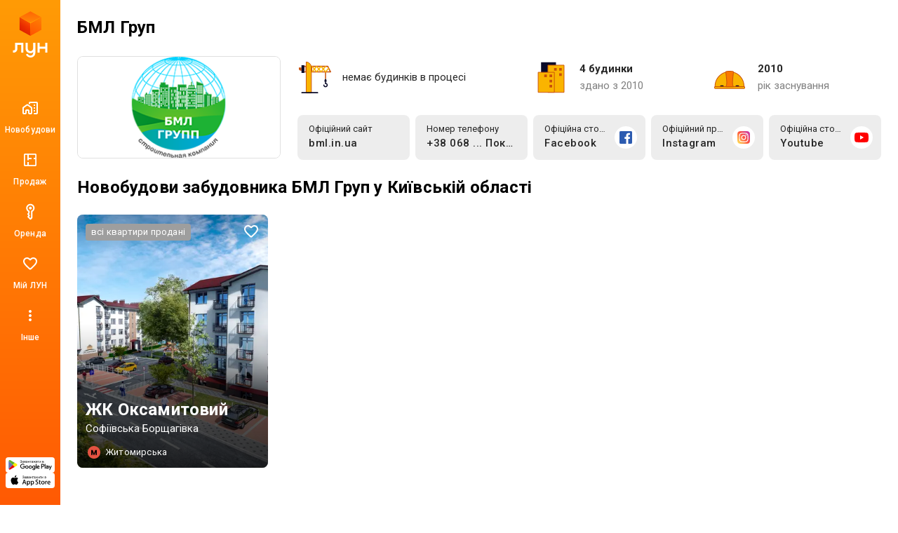

--- FILE ---
content_type: text/html; charset=UTF-8
request_url: https://lun.ua/uk/%D0%B1%D0%BC%D0%BB-%D0%B3%D1%80%D1%83%D0%BF
body_size: 33412
content:
<!DOCTYPE html>
<html lang="uk">
    <head>
        <title>
            Новобудови ЛУН — Забудовник БМЛ Груп в с. Софіївська Борщагівка
        </title>
        <meta charset="utf-8">
        <meta name="viewport" content="width=device-width, initial-scale=1, maximum-scale=1">
        <meta name="description" content="Каталог забудовників ЛУН: інформація про будівельну компанію БМЛ Груп  в Софіївській Борщагівці, повний перелік новобудов, наявність квартир і ціни у всіх ЖК, контакти забудовника.">
        <meta property="og:title" content="Новобудови ЛУН — Забудовник БМЛ Груп в с. Софіївська Борщагівка">
        <meta property="og:description" content="Каталог забудовників ЛУН: інформація про будівельну компанію БМЛ Груп  в Софіївській Борщагівці, повний перелік новобудов, наявність квартир і ціни у всіх ЖК, контакти забудовника.">
        <meta property="og:image" content="https://lun-images.lunstatic.net/bd-ua-01/t.0.1.0/600/300/company-image/531.png">
        <meta property="og:site_name" content="ЛУН">
        <meta property="og:url" content="https://lun.ua/uk/бмл-груп">
        <meta name="twitter:title" content="Новобудови ЛУН — Забудовник БМЛ Груп в с. Софіївська Борщагівка">
        <meta name="twitter:description" content="Каталог забудовників ЛУН: інформація про будівельну компанію БМЛ Груп  в Софіївській Борщагівці, повний перелік новобудов, наявність квартир і ціни у всіх ЖК, контакти забудовника.">
        <meta name="twitter:image" content="https://lun-images.lunstatic.net/bd-ua-01/t.0.1.0/600/300/company-image/531.png">
        <meta name="twitter:card" content="summary_large_image">
        <meta name="theme-color" content="#ff9b06" />
        <meta name="theme-color" content="#ff9b06" media="(prefers-color-scheme: light)" />
        <meta name="theme-color" content="#ff9b06" media="(prefers-color-scheme: dark)" />
                        <meta name="google-site-verification" content="OPoCrN5E7ogo0TQp6rdgVteZiEfywma5Fcfp6XGTLCs" />
        <link rel="canonical" href="https://lun.ua/uk/бмл-груп">
        <link rel="alternate" hreflang="ru" href="http://lun.ua/ru/бмл-групп">
        <link rel="alternate" hreflang="uk" href="http://lun.ua/uk/бмл-груп">
        <link rel="icon" type="image/png" href="/favicon.png">
                    <link rel="apple-touch-icon" href="/img/apple/apple-touch-icon-120.png" sizes="120x120">
                    <link rel="apple-touch-icon" href="/img/apple/apple-touch-icon-152.png" sizes="152x152">
                    <link rel="apple-touch-icon" href="/img/apple/apple-touch-icon-167.png" sizes="167x167">
                    <link rel="apple-touch-icon" href="/img/apple/apple-touch-icon-180.png" sizes="180x180">
                    <link rel="apple-touch-icon" href="/img/apple/apple-touch-icon-192.png" sizes="192x192">
                    <link rel="apple-touch-icon" href="/img/apple/apple-touch-icon-512.png" sizes="512x512">
                <link href="https://fonts.googleapis.com/css2?family=Inter:wght@300;400;900&family=Roboto:wght@300;400;500;700;900&display=swap&subset=cyrillic" rel="stylesheet">
        <script type="c83cc7709ec5055d9944a3b2-text/javascript">
            window.splitTestVersion = 'A_28';
        </script>
        <script type="c83cc7709ec5055d9944a3b2-text/javascript">
  window.dataLayer = [{"city":null,"region":"Киевская область","page_type":"view_developer","locale":"uk","project":"ЛУН","http_referrer":null,"user_id":null}];
</script>


<!-- Deffered gtm -->
<script type="c83cc7709ec5055d9944a3b2-text/javascript">
  function loadGTM() {
    (function(w,d,s,l,i){w[l]=w[l]||[];w[l].push({'gtm.start':
      new Date().getTime(),event:'gtm.js'});var f=d.getElementsByTagName(s)[0],
      j=d.createElement(s),dl=l!='dataLayer'?'&l='+l:'';j.async=true;j.src=
      'https://www.googletagmanager.com/gtm.js?id='+i+dl;f.parentNode.insertBefore(j,f);
    })(window,document,'script','dataLayer','GTM-55CWMW');

    (function(w,d,s,l,i){w[l]=w[l]||[];w[l].push({'gtm.start':
      new Date().getTime(),event:'gtm.js'});var f=d.getElementsByTagName(s)[0],
      j=d.createElement(s),dl=l!='dataLayer'?'&l='+l:'';j.async=true;j.src=
      'https://www.googletagmanager.com/gtm.js?id='+i+dl;f.parentNode.insertBefore(j,f);
    })(window,document,'script','dataLayer','GTM-T5XSMMM');
  }

  (function deferGTM() {
    let initialized = false;
    const trigger = () => {
      if (initialized) return;
      initialized = true;
      loadGTM();
    };

    document.addEventListener('scroll', trigger, { once: true, passive: true });
    document.addEventListener('click', trigger, { once: true });
    document.addEventListener('keydown', trigger, { once: true });
    document.addEventListener('mousemove', trigger, { once: true });
    document.addEventListener('touchstart', trigger, { once: true });
  })();
</script>
<!-- End Google Tag Manager -->

<!-- Google Analytics -->
<script type="c83cc7709ec5055d9944a3b2-text/javascript">
  (function(i,s,o,g,r,a,m){i['GoogleAnalyticsObject']=r;i[r]=i[r]||function(){
      (i[r].q=i[r].q||[]).push(arguments)},i[r].l=1*new Date();a=s.createElement(o),
    m=s.getElementsByTagName(o)[0];a.async=1;a.src=g;m.parentNode.insertBefore(a,m)
  })(window,document,'script','https://www.google-analytics.com/analytics.js','ga');
</script>
<!-- End Google Analytics -->

<script type="c83cc7709ec5055d9944a3b2-text/javascript">
  ga('create', 'UA-100575669-1', 'auto', { siteSpeedSampleRate: 100 });
  ga('set', 'transport', 'beacon');
  ga('require', 'ec');

    ga('set', 'contentGroup1', 'view_developer');

        ga('set', 'contentGroup2', 'Киевская область/');
  
    ga('set', 'contentGroup3', 'company/view');

    
    
  ga('set', 'dimension1', window.splitTestVersion);

  ga(function (tracker) {
    var clientId = tracker.get('clientId');
    window.userId = clientId || '';
    ga('set', 'dimension2', window.userId);
    ga('set', 'dimension3', '2026-01-20T09:34:56+02:00');
    ga('set', 'dimension18', window.currentLanguage === 'uk' ? 'ukr' : 'ru');
  });

  
  
  ga('set', 'dimension6', '0');
  ga('set', 'dimension7', '0');

    ga('set', 'dimension8', '0');

  
  let expValue = '';

  ga('set', 'exp', expValue);

  ga('send', 'pageview');
</script>

<!-- Global site tag (gtag.js) - Google Analytics -->
<script async src="https://blackhole.lun.ua/gtag/js?id=G-51QJRHYL1Q" type="c83cc7709ec5055d9944a3b2-text/javascript"></script>
<script type="c83cc7709ec5055d9944a3b2-text/javascript">
  window.dataLayer = window.dataLayer || [];
  function gtag(){dataLayer.push(arguments);}
  gtag('js', new Date());

  gtag('config', 'G-51QJRHYL1Q', {
    transport_url: 'https://blackhole.lun.ua',
    first_party_collection: true,
    send_page_view: false
  });

  window.analyticsData = {
    loginStatus: '0',
    geo: 'Киевская область/',
  };

  
  
  var firstLayer = window.dataLayer[0];
  var pageViewParams = {
    pageType: 'view_developer',
    page_location: window.location.href,
    page_referrer: firstLayer.http_referrer,
    send_to: 'G-51QJRHYL1Q',
    backendSplitTestVersion: window.splitTestVersion,
  };

  if (firstLayer.building_id) {
    window.analyticsData.buildingId = firstLayer.building_id;
  }
  if (firstLayer.building_name) {
    window.analyticsData.buildingName = firstLayer.building_name;
  }
  if (firstLayer.building_class) {
    window.analyticsData.buildingClass = firstLayer.building_class;
  }
  if (firstLayer.building_developer_id) {
    window.analyticsData.buildingDeveloperId = firstLayer.building_developer_id;
  }
  if (firstLayer.building_risky) {
    window.analyticsData.buildingRisky = firstLayer.building_risky;
  }

  gtag('event', 'page_view', Object.assign(pageViewParams, window.analyticsData));
</script>
            <script type="c83cc7709ec5055d9944a3b2-text/javascript">
        if (window.sessionStorage.getItem("usage") === "app") {
            var style = document.createElement('style');
            style.innerHTML = `body{padding-top:0!important}.Navigation{display:none!important}.BuildingMenuHolder{z-index:2;top:0!important;position:-webkit-sticky!important;position:sticky!important;margin-top:8px!important;padding-top:0!important;background-color:#fff}.Banner,.Building-layout,.BuildingActions,.BuildingCreditInstallments-cell .UICardLink-more,.BuildingExternal,.BuildingMainDetails-actions,.BuildingMainDetails-block,.BuildingMainDetailsBranding,.BuildingPrices-buttons,.BuildingSimilar,.BuildingSuggestions,.Footer,.Subscribe{display:none!important}

/*# sourceMappingURL=MobileAppOverrides.dd5c8a14615fb848ba3f.css.map*/`;
            document.head.appendChild(style);
        }
    </script>
        <link rel="stylesheet" href="/assets/build/Main.386fe797d7c759ae1ed0.css">
        <link rel="preload" href="/images/logo.svg" as="image" type="image/svg" />
                    <link rel="stylesheet" href="/assets/build/Developer.b36ee99c4073d6151b1c.css">
    <script type="c83cc7709ec5055d9944a3b2-text/javascript">
      window.params = {
        buildingsIds: [2823],
        buildingsBounds: [30.337659447473428,50.410643232443725,30.337659447473428,50.410643232443725],
        companyId: 842,
        salesCenters: [],
        regionId: 10,
        searchRegionId: "10",
        mutedDates: [],
      };
    </script>
        <script type="c83cc7709ec5055d9944a3b2-text/javascript">
            window.csrf = 'S4t_pnaPJbxs0wJG_UjtuAE2JUkpKGCKjgnCqnhe4fMg_BDNO-ZP_yPgVTWVP7r_OW4RIWhPNeTCT7LvOg3ToA==';
            window.currentLanguage = 'uk';
            window.userAvatar = '';
            window.isGuest = true;
            window.favorites = {"buildings":[],"layoutsnew":[]};
            window.cookieDomain = '.lun.ua';
            window.commonCookieDomain = '.lun.ua';
            window.mapStreetsStyle = 'https://maps.lunstatic.net/styles/dist/lun-streets.824304d.json';
            window.mapSatelliteStyle = 'https://maps.lunstatic.net/styles/dist/lun-satellite.824304d.json';
            window.mapMaxBounds = [0.212173, 37.281156, 162.985611, 72.228180];
            window.googleClientId = '580503283670-mdkm7koicju19ge69ahh2s480pl2mbgn.apps.googleusercontent.com';
            window.facebookClientId = '';
            window.isMobile = false;
            window.isBrowserSupported = true;
            window.isTouch = 'ontouchstart' in document.documentElement;
            window.userApiEndpoint = '/api';
            window.cabinetApiEndpoint = 'https://my.lun.ua/api';
            window.cabinetUrl = 'https://my.lun.ua';
            window.eventCategory = 'view_developer';
            window.currencyRateUSD = 43.6605;
        </script>
        <script defer src="/assets/build/Main.694fe7fb168b648b3338.js" type="c83cc7709ec5055d9944a3b2-text/javascript"></script>
    </head>
    <body>
        
        
<!-- Google Tag Manager (1) (noscript) -->
<noscript><iframe src="https://www.googletagmanager.com/ns.html?id=GTM-55CWMW"
height="0" width="0" style="display:none;visibility:hidden"></iframe></noscript>
<!-- End Google Tag Manager (noscript) -->

<!-- Google Tag Manager (2) (noscript) -->
<noscript><iframe src="https://www.googletagmanager.com/ns.html?id=GTM-T5XSMMM"
height="0" width="0" style="display:none;visibility:hidden"></iframe></noscript>
<!-- End Google Tag Manager (noscript) -->


                <div class="Loader hidden" id="loader"></div>

            


<div class="NavigationAside">
    <a href="/"
       class="NavigationAside-logo"
            data-event-category="view_developer"
    data-event-action="navigation_side"
    data-event-label="logo_click"
    data-on="click"
>
              <img alt="Lun" src="/images/lun-vertical.svg" >

    </a>
    


    
        

    <a href="/uk/новобудови-софіївської-борщагівки" class="NavigationTabs-item"     data-event-category="view_developer"
    data-event-action="navigation_side"
    data-event-label="goto_catalog"
    data-on="click"
>
        <div class="NavigationTabs-icon ">
            <svg width="24" height="24" viewBox="0 0 24 24" fill="#000" xmlns="http://www.w3.org/2000/svg">
    <path d="M23 5V19C23 19.55 22.8042 20.0208 22.4125 20.4125C22.0208 20.8042 21.55 21 21 21H18C17.7167 21 17.4792 20.9042 17.2875 20.7125C17.0958 20.5208 17 20.2833 17 20C17 19.7167 17.0958 19.4792 17.2875 19.2875C17.4792 19.0958 17.7167 19 18 19H21V5H12V5.5C12 5.78333 11.9042 6.02083 11.7125 6.2125C11.5208 6.40417 11.2833 6.5 11 6.5C10.7167 6.5 10.4792 6.40417 10.2875 6.2125C10.0958 6.02083 10 5.78333 10 5.5V4.95C10 4.41667 10.1917 3.95833 10.575 3.575C10.9583 3.19167 11.4167 3 11.95 3H21C21.55 3 22.0208 3.19583 22.4125 3.5875C22.8042 3.97917 23 4.45 23 5ZM1 12.025C1 11.6917 1.075 11.3833 1.225 11.1C1.375 10.8167 1.58333 10.5833 1.85 10.4L6.85 6.825C7.03333 6.69167 7.22083 6.59583 7.4125 6.5375C7.60417 6.47917 7.8 6.45 8 6.45C8.2 6.45 8.39583 6.47917 8.5875 6.5375C8.77917 6.59583 8.96667 6.69167 9.15 6.825L14.15 10.4C14.4167 10.5833 14.625 10.8167 14.775 11.1C14.925 11.3833 15 11.6917 15 12.025V19C15 19.55 14.8042 20.0208 14.4125 20.4125C14.0208 20.8042 13.55 21 13 21H11C10.45 21 9.97917 20.8042 9.5875 20.4125C9.19583 20.0208 9 19.55 9 19V16H7V19C7 19.55 6.80417 20.0208 6.4125 20.4125C6.02083 20.8042 5.55 21 5 21H3C2.45 21 1.97917 20.8042 1.5875 20.4125C1.19583 20.0208 1 19.55 1 19V12.025ZM3 12V19H5V16C5 15.45 5.19583 14.9792 5.5875 14.5875C5.97917 14.1958 6.45 14 7 14H9C9.55 14 10.0208 14.1958 10.4125 14.5875C10.8042 14.9792 11 15.45 11 16V19H13V12L8 8.45L3 12ZM17.5 9H18.5C18.6333 9 18.75 8.95 18.85 8.85C18.95 8.75 19 8.63333 19 8.5V7.5C19 7.36667 18.95 7.25 18.85 7.15C18.75 7.05 18.6333 7 18.5 7H17.5C17.3667 7 17.25 7.05 17.15 7.15C17.05 7.25 17 7.36667 17 7.5V8.5C17 8.63333 17.05 8.75 17.15 8.85C17.25 8.95 17.3667 9 17.5 9ZM17.5 13H18.5C18.6333 13 18.75 12.95 18.85 12.85C18.95 12.75 19 12.6333 19 12.5V11.5C19 11.3667 18.95 11.25 18.85 11.15C18.75 11.05 18.6333 11 18.5 11H17.5C17.3667 11 17.25 11.05 17.15 11.15C17.05 11.25 17 11.3667 17 11.5V12.5C17 12.6333 17.05 12.75 17.15 12.85C17.25 12.95 17.3667 13 17.5 13ZM17.5 17H18.5C18.6333 17 18.75 16.95 18.85 16.85C18.95 16.75 19 16.6333 19 16.5V15.5C19 15.3667 18.95 15.25 18.85 15.15C18.75 15.05 18.6333 15 18.5 15H17.5C17.3667 15 17.25 15.05 17.15 15.15C17.05 15.25 17 15.3667 17 15.5V16.5C17 16.6333 17.05 16.75 17.15 16.85C17.25 16.95 17.3667 17 17.5 17Z" />
</svg>
        </div>
        <div class="NavigationTabs-title">
            Новобудови
        </div>
    </a>
    <a href="https://lun.ua/sale/kyiv/flats-sofiivska-borshchahivka" class="NavigationTabs-item"     data-event-category="view_developer"
    data-event-action="navigation_side"
    data-event-label="goto_flat_sale"
    data-on="click"
>
        <div class="NavigationTabs-icon ">
            <svg width="24" height="24" viewBox="0 0 24 24" fill="#000" xmlns="http://www.w3.org/2000/svg">
    <path d="M18.998 2.90039C20.1577 2.90039 21.0984 3.84038 21.0986 5V19C21.0986 20.1598 20.1578 21.1006 18.998 21.1006H4.99805C3.83843 21.1004 2.89844 20.1597 2.89844 19V5C2.89865 3.84051 3.83856 2.9006 4.99805 2.90039H18.998ZM4.99805 4.80078C4.8879 4.80099 4.79904 4.88985 4.79883 5V19C4.79883 19.1103 4.88777 19.2 4.99805 19.2002H8.04883V14.9004H9.94824V19.2002H18.998C19.1085 19.2002 19.1982 19.1105 19.1982 19V10.9502H16.8984V9.05078H19.1982V5C19.198 4.88972 19.1084 4.80078 18.998 4.80078H9.94824V9.05078H14.0986V10.9502H9.94824V12.6006H8.04883V4.80078H4.99805Z" />
</svg>
        </div>
        <div class="NavigationTabs-title">
            Продаж
        </div>
    </a>
    <a href="https://lun.ua/rent/kyiv/flats-sofiivska-borshchahivka" class="NavigationTabs-item"     data-event-category="view_developer"
    data-event-action="navigation_side"
    data-event-label="goto_flat_rent"
    data-on="click"
>
        <div class="NavigationTabs-icon ">
            <svg width="24" height="24" viewBox="0 0 24 24" fill="#000" xmlns="http://www.w3.org/2000/svg">
    <path d="M10.2891 6.71289C10.2891 6.16289 10.4849 5.69206 10.8766 5.30039C11.2682 4.90872 11.7391 4.71289 12.2891 4.71289C12.8391 4.71289 13.3099 4.90872 13.7016 5.30039C14.0932 5.69206 14.2891 6.16289 14.2891 6.71289C14.2891 7.26289 14.0932 7.73372 13.7016 8.12539C13.3099 8.51706 12.8391 8.71289 12.2891 8.71289C11.7391 8.71289 11.2682 8.51706 10.8766 8.12539C10.4849 7.73372 10.2891 7.26289 10.2891 6.71289ZM6.28906 6.71289C6.28906 5.04622 6.8724 3.62956 8.03906 2.46289C9.20573 1.29622 10.6224 0.71289 12.2891 0.71289C13.9557 0.71289 15.3724 1.29622 16.5391 2.46289C17.7057 3.62956 18.2891 5.04622 18.2891 6.71289C18.2891 7.82956 18.0141 8.84206 17.4641 9.75039C16.9141 10.6587 16.1891 11.3796 15.2891 11.9129L15.2891 20.2879C15.2891 20.4212 15.2641 20.5504 15.2141 20.6754C15.1641 20.8004 15.0891 20.9129 14.9891 21.0129L12.9891 23.0129C12.8891 23.1129 12.7807 23.1837 12.6641 23.2254C12.5474 23.2671 12.4224 23.2879 12.2891 23.2879C12.1557 23.2879 12.0307 23.2671 11.9141 23.2254C11.7974 23.1837 11.6891 23.1129 11.5891 23.0129L8.41406 19.8379C8.33073 19.7546 8.26406 19.6546 8.21406 19.5379C8.16406 19.4212 8.13073 19.3046 8.11406 19.1879C8.0974 19.0712 8.10573 18.9546 8.13906 18.8379C8.17239 18.7212 8.23073 18.6129 8.31406 18.5129L9.28906 17.2129L8.21406 15.7879C8.1474 15.7046 8.0974 15.6129 8.06406 15.5129C8.03073 15.4129 8.01406 15.3129 8.01406 15.2129C8.01406 15.1129 8.03073 15.0087 8.06406 14.9004C8.0974 14.7921 8.1474 14.6962 8.21406 14.6129L9.28906 13.0879L9.28906 11.9129C8.38906 11.3796 7.66406 10.6587 7.11406 9.75039C6.56406 8.84206 6.28906 7.82956 6.28906 6.71289ZM8.28906 6.71289C8.28906 7.64622 8.57239 8.46706 9.13906 9.17539C9.70573 9.88372 10.4224 10.3546 11.2891 10.5879L11.2891 13.7129L10.2641 15.1629L11.7891 17.2129L10.4141 18.9879L12.2891 20.8629L13.2891 19.8629L13.2891 10.5879C14.1557 10.3546 14.8724 9.88372 15.4391 9.17539C16.0057 8.46706 16.2891 7.64622 16.2891 6.71289C16.2891 5.61289 15.8974 4.67122 15.1141 3.88789C14.3307 3.10456 13.3891 2.71289 12.2891 2.71289C11.1891 2.71289 10.2474 3.10456 9.46406 3.88789C8.68073 4.67122 8.28906 5.61289 8.28906 6.71289Z" />
</svg>
        </div>
        <div class="NavigationTabs-title">
            Оренда
        </div>
    </a>
    <a href="https://my.lun.ua" class="NavigationTabs-item"     data-event-category="view_developer"
    data-event-action="navigation_side"
    data-event-label="goto_my_favorites"
    data-on="click"
>
        <div class="NavigationTabs-icon ">
            <svg width="24" height="24" viewBox="0 0 24 24" fill="#000" xmlns="http://www.w3.org/2000/svg">
    <path d="M19.6602 3.99065C17.0202 2.19065 13.7602 3.03065 12.0002 5.09065C10.2402 3.03065 6.98021 2.18065 4.34021 3.99065C2.94021 4.95065 2.06021 6.57065 2.00021 8.28065C1.86021 12.1607 5.30021 15.2707 10.5502 20.0407L10.6502 20.1307C11.4102 20.8207 12.5802 20.8207 13.3402 20.1207L13.4502 20.0207C18.7002 15.2607 22.1302 12.1507 22.0002 8.27065C21.9402 6.57065 21.0602 4.95065 19.6602 3.99065ZM12.1002 18.5507L12.0002 18.6507L11.9002 18.5507C7.14021 14.2407 4.00021 11.3907 4.00021 8.50065C4.00021 6.50065 5.50021 5.00065 7.50021 5.00065C9.04021 5.00065 10.5402 5.99065 11.0702 7.36065H12.9402C13.4602 5.99065 14.9602 5.00065 16.5002 5.00065C18.5002 5.00065 20.0002 6.50065 20.0002 8.50065C20.0002 11.3907 16.8602 14.2407 12.1002 18.5507Z" />
</svg>
        </div>
        <div class="NavigationTabs-title">
            Мій ЛУН
        </div>
    </a>

<div class="NavigationTabs-item" data-navigation-menu="open"
        data-event-category="view_developer"
    data-event-action="navigation_side"
    data-event-label="open_navigation_menu_click"
    data-on="click"
>
    <div class="NavigationTabs-icon">
        <svg class="ico" xmlns="http://www.w3.org/2000/svg" width="24" viewBox="0 0 24 24" fill="#9e9e9e">
    <path d="M0 0h24v24H0z" fill="none"/>
    <path d="M12 8c1.1 0 2-.9 2-2s-.9-2-2-2-2 .9-2 2 .9 2 2 2zm0 2c-1.1 0-2 .9-2 2s.9 2 2 2 2-.9 2-2-.9-2-2-2zm0 6c-1.1 0-2 .9-2 2s.9 2 2 2 2-.9 2-2-.9-2-2-2z"/>
</svg>    </div>
    <div class="NavigationTabs-title">
        Інше
    </div>
</div>

    <div class="NavigationAside-apps">
                        
                                                                    <a class="ButtonRefresh -small -colored -fullWidth NavigationAside-app" target="_blank" data-event-category="view_developer" data-event-action="navigation_side" data-event-label="goto_android_app" data-on="click" href="https://app.lun.ua/J6Oa/jczrtvbe">
                                                        <div class="ButtonRefresh-content" data-button="content">
                                <div class="NavigationAside-app-content">
                <svg width="62" height="15" viewBox="0 0 62 15" fill="none" xmlns="http://www.w3.org/2000/svg">
    <path d="M51.836 12.1734H52.8265V5.51906H51.836V12.1734ZM60.7596 7.91523L59.6231 10.8003H59.5891L58.4099 7.91523H57.3426L59.1098 11.9482L58.1017 14.1921H59.135L61.8587 7.91633H60.7596V7.91523ZM55.1411 11.4173C54.8164 11.4173 54.3633 11.254 54.3633 10.8522C54.3633 10.3379 54.9272 10.1414 55.4131 10.1414C55.8486 10.1414 56.0537 10.2352 56.3181 10.3644C56.2424 10.9802 55.7126 11.4173 55.1411 11.4173ZM55.2606 7.76953C54.5432 7.76953 53.8006 8.0863 53.4924 8.78827L54.3721 9.15691C54.5597 8.78827 54.9096 8.66907 55.2771 8.66907C55.7894 8.66907 56.3104 8.977 56.3192 9.52555V9.59398C56.1393 9.49133 55.7553 9.33792 55.2859 9.33792C54.3381 9.33792 53.3728 9.85997 53.3728 10.8357C53.3728 11.7264 54.1505 12.2992 55.0204 12.2992C55.6862 12.2992 56.0537 12.0001 56.2841 11.6491H56.3181V12.1634H57.2746V9.61054C57.2757 8.42846 56.396 7.76953 55.2606 7.76953ZM49.1376 8.72535H47.728V6.44397H49.1376C49.878 6.44397 50.2992 7.05985 50.2992 7.58522C50.2992 8.10065 49.878 8.72535 49.1376 8.72535ZM49.1123 5.51795H46.7386V12.1723H47.7291V9.65137H49.1123C50.2104 9.65137 51.2897 8.85338 51.2897 7.58411C51.2897 6.31484 50.2104 5.51795 49.1123 5.51795ZM36.1674 11.4184C35.483 11.4184 34.9104 10.8445 34.9104 10.0553C34.9104 9.25735 35.483 8.67458 36.1674 8.67458C36.8431 8.67458 37.373 9.25845 37.373 10.0553C37.373 10.8434 36.8431 11.4184 36.1674 11.4184ZM37.305 8.28718H37.271C37.0483 8.02118 36.6216 7.78057 36.0819 7.78057C34.952 7.78057 33.9176 8.77613 33.9176 10.0542C33.9176 11.3235 34.952 12.3102 36.0819 12.3102C36.6205 12.3102 37.0483 12.0696 37.271 11.7959H37.305V12.1215C37.305 12.9879 36.8431 13.4504 36.0994 13.4504C35.4917 13.4504 35.1155 13.0133 34.9619 12.6447L34.0975 13.0056C34.3454 13.606 35.0047 14.3433 36.0994 14.3433C37.2622 14.3433 38.2461 13.6568 38.2461 11.9846V7.91964H37.305V8.28718ZM38.9295 12.1734H39.9222V5.51795H38.9295V12.1734ZM41.3855 9.97697C41.3603 9.10172 42.0612 8.65582 42.5658 8.65582C42.9596 8.65582 43.2931 8.85338 43.4039 9.13594L41.3855 9.97697ZM44.4646 9.22203C44.276 8.71542 43.7034 7.78057 42.5318 7.78057C41.3691 7.78057 40.4027 8.69887 40.4027 10.0454C40.4027 11.3147 41.3603 12.3091 42.6426 12.3091C43.6781 12.3091 44.276 11.6745 44.525 11.3058L43.7549 10.7915C43.4982 11.169 43.1472 11.4173 42.6426 11.4173C42.138 11.4173 41.7793 11.1855 41.5479 10.7319L44.5677 9.47919L44.4646 9.22203ZM20.4089 8.47702V9.43725H22.7015C22.6335 9.97807 22.4536 10.3721 22.1805 10.6458C21.847 10.9802 21.3249 11.3489 20.41 11.3489C18.9983 11.3489 17.8947 10.2088 17.8947 8.79268C17.8947 7.37772 18.9983 6.23758 20.41 6.23758C21.1713 6.23758 21.7274 6.53779 22.1377 6.92299L22.8134 6.24641C22.2397 5.69786 21.4795 5.27734 20.41 5.27734C18.4772 5.27734 16.8516 6.85566 16.8516 8.79378C16.8516 10.733 18.4761 12.3102 20.41 12.3102C21.4532 12.3102 22.2397 11.967 22.8562 11.3235C23.4891 10.6889 23.6865 9.79706 23.6865 9.07633C23.6865 8.85338 23.669 8.6481 23.635 8.47592H20.4089V8.47702ZM26.2907 11.4184C25.6073 11.4184 25.016 10.8522 25.016 10.0465C25.016 9.23086 25.6062 8.67348 26.2907 8.67348C26.9751 8.67348 27.5653 9.23086 27.5653 10.0465C27.5653 10.8522 26.9751 11.4184 26.2907 11.4184ZM26.2907 7.78168C25.0424 7.78168 24.0244 8.73418 24.0244 10.0465C24.0244 11.35 25.0424 12.3102 26.2907 12.3102C27.539 12.3102 28.558 11.3489 28.558 10.0465C28.558 8.73418 27.539 7.78168 26.2907 7.78168ZM31.2356 11.4184C30.5511 11.4184 29.961 10.8522 29.961 10.0465C29.961 9.23086 30.5511 8.67348 31.2356 8.67348C31.9201 8.67348 32.5103 9.23086 32.5103 10.0465C32.5103 10.8522 31.9201 11.4184 31.2356 11.4184ZM31.2356 7.78168C29.9873 7.78168 28.9694 8.73418 28.9694 10.0465C28.9694 11.35 29.9873 12.3102 31.2356 12.3102C32.4839 12.3102 33.5019 11.3489 33.5019 10.0465C33.5019 8.73418 32.485 7.78168 31.2356 7.78168Z" fill="black"/>
    <path d="M6.06264 6.53516L0.410156 12.5504C0.410156 12.5515 0.410157 12.5526 0.411254 12.5537C0.584569 13.2071 1.17911 13.6872 1.88553 13.6872C2.16854 13.6872 2.4329 13.61 2.65996 13.4764L2.67752 13.4654L9.03972 9.78449L6.06264 6.53516Z" fill="#E60609"/>
    <path d="M11.7841 5.51725L11.7787 5.51394L9.03194 3.91797L5.9375 6.67947L9.04291 9.79305L11.7754 8.21253C12.2547 7.95316 12.5794 7.44655 12.5794 6.86268C12.5794 6.28103 12.2591 5.77663 11.7841 5.51725Z" fill="#FFED00"/>
    <path d="M0.410931 1.12891C0.376926 1.25473 0.359375 1.38607 0.359375 1.52293V12.1528C0.359375 12.2886 0.376927 12.421 0.412029 12.5458L6.25868 6.68391L0.410931 1.12891Z" fill="#6375B7"/>
    <path d="M6.10433 6.84134L9.02984 3.90877L2.67422 0.214631C2.44277 0.0755626 2.17402 -0.00390625 1.88553 -0.00390625C1.17911 -0.00390625 0.583471 0.478419 0.410156 1.13182C0.410156 1.13292 0.410156 1.13292 0.410156 1.13292L6.10433 6.84134Z" fill="#60B029"/>
    <path d="M16.5664 2.81018L17.0194 2.69208C17.0534 2.86757 17.1456 3.04306 17.2937 3.21855C17.444 3.39405 17.6414 3.48234 17.8882 3.48234C18.1394 3.48234 18.338 3.41722 18.4827 3.28809C18.6275 3.15895 18.6999 3.00223 18.6999 2.8179C18.6999 2.61924 18.6232 2.4614 18.4696 2.34551C18.316 2.22742 18.1076 2.16782 17.8432 2.16782H17.6162V1.75171C17.8345 1.75171 18.0023 1.73957 18.1175 1.71529C18.2337 1.6888 18.3347 1.62368 18.4235 1.52104C18.5135 1.41618 18.5584 1.29699 18.5584 1.16454C18.5584 1.00671 18.497 0.869847 18.3752 0.753956C18.2546 0.636962 18.0911 0.579567 17.8838 0.579567C17.7028 0.579567 17.5482 0.625923 17.4187 0.717532C17.2915 0.808037 17.2037 0.928342 17.1544 1.07955C17.105 1.22855 17.0809 1.34003 17.0809 1.41398L16.6256 1.31023C16.7386 0.544248 17.1587 0.160156 17.8882 0.160156C18.2392 0.160156 18.5168 0.258386 18.723 0.455952C18.9281 0.651309 19.0312 0.879779 19.0312 1.14246C19.0312 1.4791 18.8733 1.73957 18.5562 1.925C18.7394 1.97577 18.8919 2.08062 19.0137 2.23735C19.1376 2.39297 19.2001 2.58061 19.2001 2.79804C19.2001 3.10818 19.0806 3.36866 18.8403 3.57837C18.6023 3.78697 18.2853 3.89072 17.8915 3.89072C17.2114 3.89072 16.7704 3.5298 16.5664 2.81018Z" fill="black"/>
    <path d="M21.431 3.50547C21.2675 3.64454 21.1107 3.74387 20.9593 3.80126C20.809 3.85866 20.6478 3.88735 20.4744 3.88735C20.1892 3.88735 19.9699 3.81782 19.8163 3.67765C19.6627 3.53637 19.5859 3.35647 19.5859 3.13903C19.5859 3.011 19.6145 2.89401 19.6715 2.78915C19.7307 2.68209 19.8064 2.59711 19.8986 2.53309C19.9929 2.46908 20.0993 2.42051 20.2167 2.3874C20.3033 2.36422 20.4339 2.34215 20.6083 2.32118C20.9637 2.27813 21.2258 2.22736 21.3937 2.16887C21.3959 2.10816 21.3959 2.06953 21.3959 2.05298C21.3959 1.87197 21.3542 1.74504 21.2708 1.67109C21.1578 1.57065 20.9911 1.52098 20.7695 1.52098C20.5622 1.52098 20.4086 1.55741 20.3099 1.63136C20.2123 1.7031 20.1399 1.83223 20.0916 2.01766L19.6616 1.95806C19.7011 1.77263 19.7647 1.62363 19.8547 1.50995C19.9446 1.39516 20.0741 1.30686 20.2441 1.24616C20.4141 1.18325 20.6105 1.15234 20.8342 1.15234C21.0558 1.15234 21.2368 1.17883 21.375 1.23071C21.5132 1.28369 21.6153 1.34991 21.6811 1.43048C21.7458 1.50884 21.7919 1.60928 21.8182 1.73069C21.8325 1.80574 21.8401 1.94261 21.8401 2.13907V2.72956C21.8401 3.14124 21.8489 3.40282 21.8676 3.51209C21.8873 3.62025 21.9246 3.72511 21.9805 3.82444H21.5209C21.4727 3.73614 21.4441 3.62908 21.431 3.50547ZM21.3937 2.51654C21.2335 2.58166 20.9944 2.63795 20.6741 2.6843C20.4931 2.71079 20.3648 2.74059 20.2902 2.7726C20.2156 2.80571 20.1574 2.85427 20.1168 2.91829C20.0763 2.9812 20.0554 3.05074 20.0554 3.128C20.0554 3.24609 20.0993 3.34432 20.1871 3.42379C20.277 3.50216 20.4075 3.54189 20.5787 3.54189C20.7487 3.54189 20.899 3.50547 21.0317 3.43152C21.1633 3.35647 21.2609 3.25382 21.3224 3.12358C21.3695 3.02315 21.3937 2.87635 21.3937 2.68099V2.51654Z" fill="black"/>
    <path d="M22.5273 1.20703H23.5431C23.7932 1.20703 23.9775 1.228 24.0982 1.27105C24.221 1.31189 24.3252 1.38804 24.4108 1.49952C24.4985 1.61099 24.5424 1.74454 24.5424 1.90127C24.5424 2.02599 24.5161 2.13526 24.4645 2.22907C24.4141 2.32068 24.3373 2.39794 24.2342 2.46086C24.357 2.50169 24.4579 2.57895 24.538 2.69263C24.6192 2.80411 24.6609 2.93766 24.6609 3.09108C24.6444 3.33831 24.5567 3.52263 24.3965 3.64293C24.2364 3.76324 24.0038 3.82284 23.6989 3.82284H22.5273V1.20703ZM22.9672 2.30744H23.4367C23.6243 2.30744 23.7526 2.2975 23.8228 2.27764C23.893 2.25777 23.9555 2.21804 24.0115 2.15954C24.0663 2.09883 24.0949 2.02709 24.0949 1.94321C24.0949 1.80525 24.0455 1.70922 23.9479 1.65514C23.8513 1.60106 23.6857 1.57347 23.451 1.57347H22.9661V2.30744H22.9672ZM22.9672 3.45641H23.5475C23.7965 3.45641 23.9687 3.42771 24.0609 3.37032C24.1541 3.31072 24.2024 3.21028 24.2078 3.0679C24.2078 2.98402 24.1804 2.90676 24.1267 2.83612C24.0729 2.76438 24.0027 2.71912 23.9161 2.70036C23.8294 2.68049 23.6912 2.67056 23.5003 2.67056H22.9672V3.45641Z" fill="black"/>
    <path d="M26.8216 3.50547C26.6582 3.64454 26.5013 3.74387 26.3499 3.80126C26.1996 3.85866 26.0384 3.88735 25.8651 3.88735C25.5799 3.88735 25.3605 3.81782 25.2069 3.67765C25.0534 3.53637 24.9766 3.35647 24.9766 3.13903C24.9766 3.011 25.0051 2.89401 25.0621 2.78915C25.1214 2.68209 25.197 2.59711 25.2892 2.53309C25.3835 2.46908 25.4899 2.42051 25.6073 2.3874C25.694 2.36422 25.8245 2.34215 25.9989 2.32118C26.3543 2.27813 26.6165 2.22736 26.7843 2.16887C26.7854 2.10816 26.7865 2.06953 26.7865 2.05298C26.7865 1.87197 26.7448 1.74504 26.6615 1.67109C26.5485 1.57065 26.3817 1.52098 26.1602 1.52098C25.9528 1.52098 25.7993 1.55741 25.7005 1.63136C25.6029 1.7031 25.5305 1.83223 25.4833 2.01766L25.0523 1.95806C25.0917 1.77263 25.1554 1.62363 25.2453 1.50995C25.3353 1.39516 25.4647 1.30686 25.6347 1.24616C25.8047 1.18325 26.0011 1.15234 26.2249 1.15234C26.4465 1.15234 26.6263 1.17883 26.7657 1.23071C26.9039 1.28369 27.0059 1.34991 27.0717 1.43048C27.1375 1.50884 27.1825 1.60928 27.2088 1.73069C27.2231 1.80574 27.2308 1.94261 27.2308 2.13907V2.72956C27.2308 3.14124 27.2395 3.40282 27.2582 3.51209C27.2779 3.62025 27.3152 3.72511 27.3712 3.82444H26.9116C26.8644 3.73614 26.8348 3.62908 26.8216 3.50547ZM26.7854 2.51654C26.6253 2.58166 26.3861 2.63795 26.0658 2.6843C25.8848 2.71079 25.7565 2.74059 25.6819 2.7726C25.6073 2.80571 25.5492 2.85427 25.5086 2.91829C25.468 2.9812 25.4472 3.05074 25.4472 3.128C25.4472 3.24609 25.491 3.34432 25.5788 3.42379C25.6687 3.50216 25.7993 3.54189 25.9704 3.54189C26.1404 3.54189 26.2907 3.50547 26.4234 3.43152C26.555 3.35647 26.6527 3.25382 26.7141 3.12358C26.7613 3.02315 26.7854 2.87635 26.7854 2.68099V2.51654Z" fill="black"/>
    <path d="M27.918 1.20703H28.3578V2.2953H29.5787V1.20703H30.0186V3.82174H29.5787V2.66173H28.3578V3.82174H27.918V1.20703Z" fill="black"/>
    <path d="M30.4531 1.20703H32.5647V1.57347H31.7278V3.82063H31.2901V1.57347H30.4531V1.20703Z" fill="black"/>
    <path d="M34.6185 3.50547C34.455 3.64454 34.2982 3.74387 34.1468 3.80126C33.9965 3.85866 33.8353 3.88735 33.662 3.88735C33.3768 3.88735 33.1574 3.81782 33.0038 3.67765C32.8502 3.53637 32.7734 3.35647 32.7734 3.13903C32.7734 3.011 32.802 2.89401 32.859 2.78915C32.9171 2.68209 32.9939 2.59711 33.0861 2.53309C33.1804 2.46908 33.2868 2.42051 33.4042 2.3874C33.4908 2.36422 33.6214 2.34215 33.7958 2.32118C34.1512 2.27813 34.4134 2.22736 34.5812 2.16887C34.5823 2.10816 34.5834 2.06953 34.5834 2.05298C34.5834 1.87197 34.5417 1.74504 34.4583 1.67109C34.3453 1.57065 34.1786 1.52098 33.957 1.52098C33.7497 1.52098 33.5961 1.55741 33.4974 1.63136C33.3998 1.7031 33.3274 1.83223 33.2802 2.01766L32.8491 1.95806C32.8886 1.77263 32.9522 1.62363 33.0422 1.50995C33.1321 1.39516 33.2616 1.30686 33.4316 1.24616C33.6016 1.18325 33.798 1.15234 34.0217 1.15234C34.2433 1.15234 34.4232 1.17883 34.5625 1.23071C34.7007 1.28369 34.8028 1.34991 34.8686 1.43048C34.9333 1.50884 34.9794 1.60928 35.0057 1.73069C35.02 1.80574 35.0276 1.94261 35.0276 2.13907V2.72956C35.0276 3.14124 35.0364 3.40282 35.0551 3.51209C35.0748 3.62025 35.1121 3.72511 35.168 3.82444H34.7084C34.6613 3.73614 34.6316 3.62908 34.6185 3.50547ZM34.5812 2.51654C34.421 2.58166 34.1819 2.63795 33.8616 2.6843C33.6806 2.71079 33.5523 2.74059 33.4777 2.7726C33.4031 2.80571 33.3449 2.85427 33.3044 2.91829C33.2638 2.9812 33.2429 3.05074 33.2429 3.128C33.2429 3.24609 33.2868 3.34432 33.3746 3.42379C33.4645 3.50216 33.595 3.54189 33.7662 3.54189C33.9362 3.54189 34.0865 3.50547 34.2192 3.43152C34.3508 3.35647 34.4485 3.25382 34.5099 3.12358C34.5571 3.02315 34.5812 2.87635 34.5812 2.68099V2.51654Z" fill="black"/>
    <path d="M37.282 1.20703V2.33724C37.4224 2.33724 37.5211 2.30964 37.5781 2.25556C37.6352 2.20148 37.7185 2.04365 37.8282 1.78317C37.9313 1.53484 38.0235 1.37701 38.1047 1.30857C38.1847 1.24125 38.312 1.20814 38.4864 1.20814H38.6476V1.57457L38.5281 1.57236C38.4107 1.57236 38.3361 1.59002 38.3032 1.62424C38.2692 1.66066 38.2165 1.76772 38.1463 1.94652C38.0816 2.1176 38.0213 2.2357 37.9653 2.30081C37.9094 2.36593 37.8238 2.42664 37.7065 2.48072C37.8973 2.53149 38.0827 2.70919 38.2648 3.01271L38.7496 3.82284H38.2648L37.7931 3.01271C37.6966 2.84826 37.6132 2.7412 37.5408 2.69043C37.4695 2.63966 37.3829 2.61427 37.2841 2.61427V3.82284H36.8344V2.61427C36.7368 2.61427 36.6512 2.63966 36.5799 2.69043C36.5086 2.74009 36.4242 2.84716 36.3276 3.01271L35.8559 3.82284H35.3711L35.8526 3.01271C36.0358 2.70919 36.2223 2.53149 36.4132 2.48072C36.2826 2.42002 36.1916 2.3549 36.1389 2.28426C36.0863 2.21252 36.0084 2.04144 35.9042 1.77213C35.868 1.68163 35.8296 1.62644 35.789 1.60437C35.7462 1.5834 35.6837 1.57236 35.6004 1.57236C35.5795 1.57236 35.5356 1.57347 35.4709 1.57457V1.20814H35.5323C35.7024 1.20814 35.8208 1.21917 35.8899 1.24014C35.9602 1.26001 36.0216 1.30306 36.0764 1.37038C36.1324 1.4355 36.2037 1.57347 36.2914 1.78428C36.3989 2.04144 36.4801 2.19817 36.536 2.25446C36.5931 2.31075 36.6929 2.33834 36.8344 2.33834V1.20814H37.282V1.20703Z" fill="black"/>
    <path d="M39.0625 1.20703H39.5024V3.20034L40.7233 1.20703H41.1982V3.82174H40.7584V1.84056L39.5375 3.82174H39.0625V1.20703Z" fill="black"/>
    <path d="M41.625 1.20703H43.7366V1.57347H42.8996V3.82063H42.462V1.57347H41.625V1.20703Z" fill="black"/>
    <path d="M44.1562 1.20703H44.5961V3.20034L45.817 1.20703H46.292V3.82174H45.8521V1.84056L44.6312 3.82174H44.1562V1.20703Z" fill="black"/>
    <path d="M48.3527 1.20703H49.3684C49.6185 1.20703 49.8028 1.228 49.9235 1.27105C50.0463 1.31189 50.1505 1.38804 50.2361 1.49952C50.3238 1.61099 50.3677 1.74454 50.3677 1.90127C50.3677 2.02599 50.3414 2.13526 50.2898 2.22907C50.2394 2.32068 50.1626 2.39794 50.0595 2.46086C50.1823 2.50169 50.2833 2.57895 50.3633 2.69263C50.4445 2.80411 50.4851 2.93766 50.4851 3.09108C50.4686 3.33831 50.3809 3.52263 50.2207 3.64293C50.0606 3.76324 49.828 3.82284 49.5231 3.82284H48.3516V1.20703H48.3527ZM48.7925 2.30744H49.262C49.4496 2.30744 49.5779 2.2975 49.6481 2.27764C49.7183 2.25777 49.7809 2.21804 49.8368 2.15954C49.8927 2.09883 49.9202 2.02709 49.9202 1.94321C49.9202 1.80525 49.8708 1.70922 49.7732 1.65514C49.6767 1.60106 49.511 1.57347 49.2763 1.57347H48.7914V2.30744H48.7925ZM48.7925 3.45641H49.3728C49.6229 3.45641 49.794 3.42771 49.8862 3.37032C49.9794 3.31072 50.0277 3.21028 50.0332 3.0679C50.0332 2.98402 50.0057 2.90676 49.952 2.83612C49.8982 2.76438 49.828 2.71912 49.7414 2.70036C49.6547 2.68049 49.5165 2.67056 49.3256 2.67056H48.7925V3.45641Z" fill="black"/>
</svg>
            </div>
        
                </div>
                                
            </a>
            
                        
                                                                    <a class="ButtonRefresh -small -colored -fullWidth NavigationAside-app" target="_blank" data-event-category="view_developer" data-event-action="navigation_side" data-event-label="goto_ios_app" data-on="click" href="https://app.lun.ua/J6Oa/jczrtvbe">
                                                        <div class="ButtonRefresh-content" data-button="content">
                                <div class="NavigationAside-app-content">
                <svg width="57" height="16" viewBox="0 0 57 16" fill="none" xmlns="http://www.w3.org/2000/svg">
    <path d="M9.39209 7.79595C9.37783 6.09733 10.7369 5.27064 10.7995 5.23201C10.0294 4.0709 8.83595 3.91197 8.41692 3.89983C7.41432 3.79056 6.44244 4.52012 5.93127 4.52012C5.41023 4.52012 4.62372 3.91086 3.77689 3.92852C2.68654 3.94618 1.6664 4.59848 1.10696 5.6128C-0.0481042 7.68006 0.814088 10.7186 1.9198 12.3896C2.47265 13.2086 3.11983 14.1213 3.96666 14.0893C4.79484 14.054 5.10419 13.5441 6.10349 13.5441C7.09402 13.5441 7.3847 14.0893 8.24689 14.0695C9.1354 14.0551 9.69485 13.2472 10.2291 12.4216C10.8686 11.4835 11.1252 10.5597 11.1351 10.5122C11.1143 10.5045 9.40855 9.8312 9.39209 7.79595Z" fill="black"/>
    <path d="M7.76023 2.79899C8.20558 2.22285 8.51052 1.43921 8.42606 0.644531C7.78216 0.674332 6.97482 1.10588 6.51082 1.66878C6.10057 2.16545 5.7331 2.97889 5.82743 3.74377C6.55251 3.80006 7.29513 3.3663 7.76023 2.79899Z" fill="black"/>
    <path d="M22.4263 13.6146H21.2888L20.6658 11.6445H18.4993L17.9048 13.6146H16.7969L18.9436 6.90625H20.2687L22.4263 13.6146ZM20.4771 10.8178L19.9133 9.06512C19.854 8.88632 19.7421 8.4647 19.5765 7.80137H19.5568C19.4909 8.08612 19.3856 8.50774 19.2397 9.06512L18.6869 10.8178H20.4771Z" fill="black"/>
    <path d="M27.9455 11.1396C27.9455 11.963 27.725 12.6131 27.2829 13.0899C26.8869 13.5148 26.3955 13.7278 25.8086 13.7278C25.1746 13.7278 24.7205 13.4983 24.4441 13.0413H24.4243V15.5898H23.3559V10.3736C23.3559 9.8571 23.3427 9.32511 23.3164 8.78097H24.2565L24.3157 9.54806H24.3355C24.692 8.97082 25.2328 8.68164 25.9578 8.68164C26.5249 8.68164 26.9988 8.9068 27.3772 9.35822C27.7568 9.80964 27.9455 10.4034 27.9455 11.1396ZM26.8573 11.1794C26.8573 10.7081 26.752 10.3196 26.5403 10.0149C26.3088 9.69596 25.9995 9.53702 25.6101 9.53702C25.3468 9.53702 25.1066 9.62532 24.8927 9.80081C24.6788 9.97741 24.5384 10.207 24.4726 10.4928C24.4397 10.6264 24.4232 10.7346 24.4232 10.8206V11.6275C24.4232 11.9795 24.5307 12.2764 24.7446 12.5182C24.9585 12.761 25.2382 12.8813 25.5805 12.8813C25.983 12.8813 26.2957 12.7246 26.5206 12.4133C26.7454 12.1021 26.8573 11.6904 26.8573 11.1794Z" fill="black"/>
    <path d="M33.4728 11.1396C33.4728 11.963 33.2523 12.6131 32.8092 13.0899C32.4143 13.5148 31.9228 13.7278 31.336 13.7278C30.7019 13.7278 30.2478 13.4983 29.9714 13.0413H29.9516V15.5898H28.8832V10.3736C28.8832 9.8571 28.8701 9.32511 28.8438 8.78097H29.7838L29.8431 9.54806H29.8628C30.2182 8.97082 30.759 8.68164 31.4852 8.68164C32.0523 8.68164 32.5251 8.9068 32.9057 9.35822C33.283 9.80964 33.4728 10.4034 33.4728 11.1396ZM32.3846 11.1794C32.3846 10.7081 32.2793 10.3196 32.0676 10.0149C31.8362 9.69596 31.5279 9.53702 31.1374 9.53702C30.8731 9.53702 30.6339 9.62532 30.42 9.80081C30.2061 9.97741 30.0657 10.207 29.9999 10.4928C29.967 10.6264 29.9506 10.7346 29.9506 10.8206V11.6275C29.9506 11.9795 30.0581 12.2764 30.2709 12.5182C30.4848 12.7599 30.7645 12.8813 31.1078 12.8813C31.5104 12.8813 31.823 12.7246 32.0479 12.4133C32.2728 12.1021 32.3846 11.6904 32.3846 11.1794Z" fill="black"/>
    <path d="M39.6561 11.7286C39.6561 12.2992 39.4586 12.7639 39.0637 13.1226C38.6293 13.5144 38.0238 13.7098 37.2472 13.7098C36.5298 13.7098 35.955 13.5707 35.5195 13.2915L35.7674 12.3964C36.2358 12.6811 36.7514 12.8246 37.3119 12.8246C37.7145 12.8246 38.0271 12.733 38.252 12.5498C38.4758 12.3677 38.5876 12.1226 38.5876 11.8169C38.5876 11.5443 38.4955 11.3147 38.3101 11.1293C38.1269 10.9439 37.8187 10.7706 37.3909 10.6106C36.2238 10.1724 35.6402 9.53002 35.6402 8.68678C35.6402 8.13492 35.8442 7.6835 36.2534 7.33141C36.6614 6.97933 37.2055 6.80273 37.8856 6.80273C38.4922 6.80273 38.9957 6.90869 39.3983 7.12171L39.1306 7.99806C38.7544 7.79277 38.3299 7.68902 37.8549 7.68902C37.4787 7.68902 37.1858 7.78283 36.9752 7.96826C36.7975 8.13382 36.7075 8.3358 36.7075 8.5753C36.7075 8.84019 36.8095 9.05983 37.0136 9.23201C37.1913 9.39095 37.5148 9.56313 37.9832 9.74966C38.5569 9.98254 38.9782 10.2541 39.2491 10.5653C39.5211 10.8766 39.6561 11.2651 39.6561 11.7286Z" fill="black"/>
    <path d="M43.1855 9.58714H42.0085V11.9359C42.0085 12.533 42.2158 12.8321 42.6316 12.8321C42.8224 12.8321 42.9804 12.8155 43.1055 12.7824L43.1351 13.5981C42.9245 13.6775 42.6469 13.7173 42.3047 13.7173C41.8824 13.7173 41.5533 13.5881 41.3153 13.3287C41.0783 13.0694 40.9588 12.6356 40.9588 12.0253V9.58714H40.2578V8.78033H40.9588V7.89514L42.0085 7.57617V8.78033H43.1855V9.58714Z" fill="black"/>
    <path d="M48.5032 11.1595C48.5032 11.9034 48.2915 12.5137 47.8692 12.9917C47.4271 13.4828 46.8402 13.7278 46.1075 13.7278C45.4022 13.7278 44.8405 13.4927 44.4215 13.0215C44.0025 12.5502 43.793 11.9564 43.793 11.2401C43.793 10.4906 44.008 9.87697 44.4413 9.39906C44.8724 8.92115 45.4548 8.68164 46.1876 8.68164C46.8929 8.68164 47.4611 8.91673 47.8889 9.38802C48.2981 9.84606 48.5032 10.4366 48.5032 11.1595ZM47.3942 11.1937C47.3942 10.7467 47.2999 10.3648 47.1079 10.0458C46.8841 9.65954 46.5638 9.46749 46.1492 9.46749C45.7203 9.46749 45.3934 9.66064 45.1696 10.0458C44.9777 10.3659 44.8833 10.7544 44.8833 11.2136C44.8833 11.6595 44.9777 12.0425 45.1696 12.3603C45.4011 12.7466 45.7236 12.9387 46.1393 12.9387C46.5474 12.9387 46.8677 12.7422 47.098 12.3504C47.2955 12.027 47.3942 11.6396 47.3942 11.1937Z" fill="black"/>
    <path d="M51.9757 9.72125C51.8704 9.70139 51.7575 9.69146 51.639 9.69146C51.2627 9.69146 50.9731 9.83384 50.768 10.1197C50.5903 10.3713 50.5004 10.6903 50.5004 11.0744V13.6119H49.4331L49.4429 10.2974C49.4429 9.74002 49.4298 9.23231 49.4023 8.77427H50.3325L50.372 9.69918H50.4016C50.5146 9.38131 50.6923 9.12525 50.9359 8.9332C51.1739 8.75992 51.4306 8.67383 51.7081 8.67383C51.8068 8.67383 51.8968 8.68155 51.9757 8.69369V9.72125Z" fill="black"/>
    <path d="M56.748 10.964C56.748 11.1571 56.736 11.3193 56.7085 11.4518H53.5044C53.5165 11.9297 53.6722 12.295 53.9695 12.5478C54.2393 12.7729 54.5882 12.8866 55.0182 12.8866C55.492 12.8866 55.9253 12.8105 56.3147 12.6571L56.4826 13.4032C56.0273 13.6029 55.4909 13.7023 54.8712 13.7023C54.1253 13.7023 53.5406 13.4815 53.115 13.04C52.6905 12.5986 52.4766 12.007 52.4766 11.2631C52.4766 10.5335 52.674 9.92646 53.0711 9.44193C53.4857 8.92539 54.0463 8.66602 54.7527 8.66602C55.446 8.66602 55.9703 8.92429 56.3268 9.44193C56.6065 9.85251 56.748 10.3602 56.748 10.964ZM55.729 10.6858C55.7366 10.3668 55.6664 10.092 55.5216 9.85913C55.3374 9.56003 55.0533 9.41102 54.6704 9.41102C54.3216 9.41102 54.0364 9.55672 53.8203 9.8492C53.6426 10.0821 53.5373 10.3602 53.5044 10.6847L55.729 10.6858Z" fill="black"/>
    <path d="M16.8906 4.10706L17.3437 3.98896C17.3777 4.16445 17.4687 4.33994 17.6179 4.51543C17.7682 4.69092 17.9656 4.77922 18.2124 4.77922C18.4636 4.77922 18.6622 4.7141 18.807 4.58496C18.9518 4.45583 19.0242 4.2991 19.0242 4.11478C19.0242 3.91611 18.9474 3.75828 18.7938 3.64239C18.6402 3.52429 18.4318 3.46469 18.1675 3.46469H17.9404V3.04859C18.1587 3.04859 18.3265 3.03645 18.4417 3.01217C18.558 2.98568 18.6589 2.92056 18.7477 2.81791C18.8377 2.71306 18.8826 2.59386 18.8826 2.46141C18.8826 2.30358 18.8212 2.16672 18.6995 2.05083C18.5788 1.93384 18.4154 1.87644 18.208 1.87644C18.027 1.87644 17.8724 1.9228 17.7429 2.01441C17.6157 2.10491 17.5279 2.22522 17.4786 2.37643C17.4292 2.52543 17.4051 2.6369 17.4051 2.71085L16.9499 2.6071C17.0628 1.84112 17.483 1.45703 18.2124 1.45703C18.5634 1.45703 18.841 1.55526 19.0472 1.75283C19.2523 1.94818 19.3554 2.17665 19.3554 2.43934C19.3554 2.77597 19.1975 3.03645 18.8805 3.22187C19.0636 3.27264 19.2161 3.3775 19.3379 3.53423C19.4618 3.68985 19.5244 3.87748 19.5244 4.09491C19.5244 4.40506 19.4048 4.66554 19.1646 4.87524C18.9265 5.08384 18.6106 5.18759 18.2157 5.18759C17.5367 5.18759 17.0947 4.82778 16.8906 4.10706Z" fill="black"/>
    <path d="M21.7552 4.80625C21.5917 4.94532 21.4349 5.04465 21.2835 5.10205C21.1332 5.15944 20.972 5.18813 20.7987 5.18813C20.5135 5.18813 20.2941 5.1186 20.1405 4.97843C19.9869 4.83715 19.9102 4.65725 19.9102 4.43981C19.9102 4.31178 19.9387 4.19479 19.9957 4.08994C20.0549 3.98287 20.1306 3.89789 20.2228 3.83388C20.3171 3.76986 20.4235 3.7213 20.5409 3.68818C20.6275 3.66501 20.7581 3.64293 20.9325 3.62196C21.2879 3.57892 21.5501 3.52814 21.7179 3.46965C21.7201 3.40894 21.7201 3.37031 21.7201 3.35376C21.7201 3.17275 21.6784 3.04582 21.595 2.97187C21.4821 2.87143 21.3153 2.82177 21.0937 2.82177C20.8864 2.82177 20.7329 2.85819 20.6341 2.93214C20.5365 3.00388 20.4641 3.13301 20.4158 3.31844L19.9847 3.25884C20.0242 3.07341 20.0879 2.92441 20.1778 2.81073C20.2677 2.69594 20.3972 2.60765 20.5672 2.54694C20.7372 2.48513 20.9336 2.45312 21.1574 2.45312C21.3789 2.45312 21.5588 2.47961 21.6981 2.53149C21.8364 2.58447 21.9384 2.65069 22.0042 2.73126C22.0689 2.80962 22.115 2.91006 22.1413 3.03147C22.1556 3.10652 22.1632 3.24339 22.1632 3.43985V4.03034C22.1632 4.44202 22.172 4.7036 22.1907 4.81287C22.2104 4.92104 22.2477 5.02589 22.3037 5.12522H21.844C21.798 5.03692 21.7684 4.92876 21.7552 4.80625ZM21.719 3.81622C21.5588 3.88244 21.3197 3.93762 20.9994 3.98398C20.8184 4.01047 20.6901 4.04027 20.6155 4.07228C20.5409 4.10539 20.4828 4.15395 20.4422 4.21797C20.4016 4.28088 20.3807 4.35041 20.3807 4.42767C20.3807 4.54577 20.4246 4.644 20.5124 4.72347C20.6023 4.80183 20.7328 4.84157 20.904 4.84157C21.074 4.84157 21.2243 4.80514 21.357 4.73119C21.4886 4.65614 21.5863 4.5535 21.6477 4.42326C21.6949 4.32282 21.719 4.17492 21.719 3.98067V3.81622Z" fill="black"/>
    <path d="M22.8516 2.51562H23.8673C24.1163 2.51562 24.3017 2.5366 24.4224 2.57964C24.5441 2.62048 24.6494 2.69663 24.735 2.80811C24.8228 2.91958 24.8666 3.05314 24.8666 3.20986C24.8666 3.33458 24.8403 3.44385 24.7887 3.53767C24.7383 3.62928 24.6615 3.70654 24.5584 3.76945C24.6802 3.81029 24.7822 3.88755 24.8622 4.00123C24.9434 4.11271 24.9851 4.24625 24.9851 4.39967C24.9686 4.64801 24.8809 4.83122 24.7207 4.95153C24.5606 5.07183 24.328 5.13143 24.0231 5.13143H22.8516V2.51562ZM23.2925 3.61603H23.762C23.9496 3.61603 24.0779 3.6061 24.1481 3.58623C24.2183 3.56636 24.2809 3.52663 24.3368 3.46813C24.3928 3.40743 24.4202 3.33569 24.4202 3.25181C24.4202 3.11384 24.3708 3.01782 24.2732 2.96373C24.1767 2.90965 24.011 2.88206 23.7763 2.88206H23.2914V3.61603H23.2925ZM23.2925 4.7661H23.8728C24.1229 4.7661 24.294 4.73741 24.3862 4.68001C24.4794 4.62041 24.5277 4.51997 24.5332 4.37759C24.5332 4.29371 24.5057 4.21645 24.452 4.14582C24.3982 4.07407 24.328 4.02882 24.2414 4.01006C24.1547 3.99019 24.0165 3.98026 23.8256 3.98026H23.2925V4.7661Z" fill="black"/>
    <path d="M27.1458 4.80625C26.9824 4.94532 26.8255 5.04465 26.6741 5.10205C26.5239 5.15944 26.3626 5.18813 26.1893 5.18813C25.9041 5.18813 25.6847 5.1186 25.5311 4.97843C25.3776 4.83715 25.3008 4.65725 25.3008 4.43981C25.3008 4.31178 25.3293 4.19479 25.3863 4.08994C25.4456 3.98287 25.5213 3.89789 25.6134 3.83388C25.7078 3.76986 25.8141 3.7213 25.9315 3.68818C26.0182 3.66501 26.1487 3.64293 26.3231 3.62196C26.6785 3.57892 26.9407 3.52814 27.1085 3.46965C27.1096 3.40894 27.1107 3.37031 27.1107 3.35376C27.1107 3.17275 27.069 3.04582 26.9857 2.97187C26.8727 2.87143 26.706 2.82177 26.4844 2.82177C26.2771 2.82177 26.1235 2.85819 26.0248 2.93214C25.9271 3.00388 25.8547 3.13301 25.8065 3.31844L25.3754 3.25884C25.4149 3.07341 25.4785 2.92441 25.5684 2.81073C25.6584 2.69594 25.7878 2.60765 25.9578 2.54694C26.1279 2.48513 26.3242 2.45312 26.548 2.45312C26.7696 2.45312 26.9506 2.47961 27.0888 2.53149C27.227 2.58447 27.329 2.65069 27.3948 2.73126C27.4606 2.80962 27.5056 2.91006 27.5319 3.03147C27.5462 3.10652 27.5539 3.24339 27.5539 3.43985V4.03034C27.5539 4.44202 27.5627 4.7036 27.5813 4.81287C27.6011 4.92104 27.6384 5.02589 27.6943 5.12522H27.2347C27.1875 5.03692 27.159 4.92876 27.1458 4.80625ZM27.1085 3.81622C26.9484 3.88244 26.7092 3.93762 26.3889 3.98398C26.2079 4.01047 26.0796 4.04027 26.005 4.07228C25.9304 4.10539 25.8723 4.15395 25.8317 4.21797C25.7911 4.28088 25.7703 4.35041 25.7703 4.42767C25.7703 4.54577 25.8141 4.644 25.903 4.72347C25.9929 4.80183 26.1235 4.84157 26.2946 4.84157C26.4646 4.84157 26.6149 4.80514 26.7476 4.73119C26.8793 4.65614 26.9769 4.5535 27.0383 4.42326C27.0855 4.32282 27.1096 4.17492 27.1096 3.98067V3.81622H27.1085Z" fill="black"/>
    <path d="M28.2461 2.51562H28.686V3.60389H29.9068V2.51562H30.3467V5.13033H29.9068V3.97033H28.686V5.13033H28.2461V2.51562Z" fill="black"/>
    <path d="M30.7695 2.51562H32.8811V2.88206H32.0442V5.12923H31.6065V2.88206H30.7695V2.51562Z" fill="black"/>
    <path d="M34.9388 4.80625C34.7753 4.94532 34.6185 5.04465 34.4671 5.10205C34.3168 5.15944 34.1556 5.18813 33.9823 5.18813C33.6971 5.18813 33.4777 5.1186 33.3241 4.97843C33.1705 4.83715 33.0938 4.65725 33.0938 4.43981C33.0938 4.31178 33.1223 4.19479 33.1793 4.08994C33.2375 3.98287 33.3142 3.89789 33.4064 3.83388C33.5007 3.76986 33.6071 3.7213 33.7245 3.68818C33.8111 3.66501 33.9417 3.64293 34.1161 3.62196C34.4715 3.57892 34.7337 3.52814 34.9015 3.46965C34.9026 3.40894 34.9037 3.37031 34.9037 3.35376C34.9037 3.17275 34.862 3.04582 34.7786 2.97187C34.6657 2.87143 34.4989 2.82177 34.2773 2.82177C34.07 2.82177 33.9164 2.85819 33.8177 2.93214C33.7201 3.00388 33.6477 3.13301 33.5994 3.31844L33.1694 3.25884C33.2089 3.07341 33.2725 2.92441 33.3625 2.81073C33.4524 2.69594 33.5819 2.60765 33.7519 2.54694C33.9219 2.48513 34.1183 2.45312 34.341 2.45312C34.5625 2.45312 34.7435 2.47961 34.8818 2.53149C35.02 2.58447 35.122 2.65069 35.1878 2.73126C35.2525 2.80962 35.2986 2.91006 35.3249 3.03147C35.3392 3.10652 35.3469 3.24339 35.3469 3.43985V4.03034C35.3469 4.44202 35.3556 4.7036 35.3743 4.81287C35.394 4.92104 35.4313 5.02589 35.4872 5.12522H35.0276C34.9816 5.03692 34.9519 4.92876 34.9388 4.80625ZM34.9026 3.81622C34.7424 3.88244 34.5033 3.93762 34.183 3.98398C34.002 4.01047 33.8737 4.04027 33.7991 4.07228C33.7245 4.10539 33.6663 4.15395 33.6258 4.21797C33.5852 4.28088 33.5643 4.35041 33.5643 4.42767C33.5643 4.54577 33.6082 4.644 33.696 4.72347C33.7859 4.80183 33.9164 4.84157 34.0876 4.84157C34.2576 4.84157 34.4079 4.80514 34.5406 4.73119C34.6722 4.65614 34.7699 4.5535 34.8313 4.42326C34.8785 4.32282 34.9026 4.17492 34.9026 3.98067V3.81622Z" fill="black"/>
    <path d="M37.6062 2.51562V3.64583C37.7466 3.64583 37.8453 3.61824 37.9023 3.56416C37.9594 3.51007 38.0427 3.35224 38.1524 3.09177C38.2556 2.84343 38.3477 2.6856 38.4289 2.61717C38.5089 2.54984 38.6362 2.51673 38.8106 2.51673H38.9718V2.88316L38.8523 2.88095C38.7349 2.88095 38.6603 2.89861 38.6274 2.93283C38.5934 2.96925 38.5408 3.07631 38.4706 3.25512C38.4058 3.42619 38.3455 3.54429 38.2896 3.60941C38.2336 3.67563 38.1481 3.73523 38.0307 3.78931C38.2216 3.84009 38.4069 4.01778 38.589 4.32131L39.0739 5.13143H38.589L38.1173 4.32131C38.0208 4.15685 37.9374 4.04979 37.865 3.99902C37.7937 3.94825 37.7071 3.92286 37.6084 3.92286V5.13143H37.1586V3.92176C37.061 3.92176 36.9754 3.94715 36.9041 3.99792C36.8328 4.04759 36.7484 4.15464 36.6518 4.3202L36.1802 5.13033H35.6953L36.1769 4.3202C36.3601 4.01668 36.5465 3.83898 36.7374 3.78821C36.6069 3.72751 36.5158 3.66128 36.4632 3.59175C36.4105 3.52001 36.3326 3.34893 36.2284 3.07963C36.1922 2.98912 36.1538 2.93393 36.1132 2.91186C36.0705 2.89089 36.0079 2.87985 35.9246 2.87985C35.9037 2.87985 35.8599 2.88096 35.7951 2.88206V2.51562H35.8566C36.0266 2.51562 36.1451 2.52666 36.2142 2.54763C36.2844 2.5675 36.3458 2.61054 36.3995 2.67787C36.4555 2.74299 36.5268 2.88096 36.6145 3.09177C36.722 3.34893 36.8032 3.50566 36.8592 3.56195C36.9162 3.61824 37.016 3.64583 37.1575 3.64583V2.51562H37.6062Z" fill="black"/>
    <path d="M39.3867 2.51562H39.8266V4.51004L41.0475 2.51562H41.5224V5.13033H41.0826V3.14916L39.8617 5.13033H39.3867V2.51562Z" fill="black"/>
    <path d="M41.9492 2.51562H44.0608V2.88206H43.2239V5.12923H42.7862V2.88206H41.9492V2.51562Z" fill="black"/>
    <path d="M44.4777 2.51562H44.9175V4.51004L46.1384 2.51562H46.6134V5.13033H46.1724V3.14916L44.9515 5.13033H44.4766V2.51562H44.4777Z" fill="black"/>
    <path d="M48.6769 2.51562H49.6926C49.9427 2.51562 50.127 2.5366 50.2477 2.57964C50.3705 2.62048 50.4747 2.69663 50.5603 2.80811C50.6481 2.91958 50.6919 3.05314 50.6919 3.20986C50.6919 3.33458 50.6656 3.44385 50.6141 3.53767C50.5636 3.62928 50.4868 3.70654 50.3837 3.76945C50.5055 3.81029 50.6075 3.88755 50.6876 4.00123C50.7687 4.11271 50.8093 4.24625 50.8093 4.39967C50.7929 4.64801 50.7051 4.83122 50.5449 4.95153C50.3848 5.07183 50.1522 5.13143 49.8473 5.13143H48.6758V2.51562H48.6769ZM49.1167 3.61603H49.5862C49.7738 3.61603 49.9021 3.6061 49.9723 3.58623C50.0426 3.56636 50.1051 3.52663 50.161 3.46813C50.217 3.40743 50.2444 3.33569 50.2444 3.25181C50.2444 3.11384 50.195 3.01782 50.0974 2.96373C50.0009 2.90965 49.8352 2.88206 49.6005 2.88206H49.1157V3.61603H49.1167ZM49.1167 4.7661H49.697C49.946 4.7661 50.1182 4.73741 50.2104 4.68001C50.3036 4.62041 50.3519 4.51997 50.3574 4.37759C50.3574 4.29371 50.33 4.21645 50.2762 4.14582C50.2225 4.07407 50.1522 4.02882 50.0656 4.01006C49.9789 3.99019 49.8407 3.98026 49.6499 3.98026H49.1167V4.7661Z" fill="black"/>
</svg>
            </div>
        
                </div>
                                
            </a>
            
    </div>
</div>

<div class="NavigationTop -minified" id="navigation-top">
    <div class="NavigationTop-content">
        <a href="/"
           class="NavigationTop-logo"
            >
                  <img alt="Lun" src="/images/lun-light.svg" >

        </a>
            </div>
    </div>


    
    
    <div class="UIModal AuthorizationPopup -centered -fixed-width" id="auth-popup" tabindex="-1" data-modal-close>
        <div class="UIModal-content" style="--width: 332px"             data-modal="content-wrapper" role="dialog" aria-modal="true">
            <div class="UIModal-content-inner" data-modal="content">
                
            </div>
                    </div>
    </div>



<div class="NavigationMenu-backdrop hidden" id="navigation-menu-backdrop"></div>
<div class="NavigationMenu" id="navigation-menu">
    <div class="NavigationMenu-header">
        <a href="/"
           class="NavigationMenu-logo"
                data-event-category="view_developer"
    data-event-action="navigation_menu"
    data-event-label="logo_click"
    data-on="click"
>
                  <img alt="Lun" src="/images/lun-light.svg" >

        </a>
          
  
        
  
      <button class="UIButton -ghost-light -small -icon" data-navigation-menu="close" data-event-category="view_developer" data-event-action="navigation_menu" data-event-label="close" data-on="click">
                <svg class="ico" fill="currentColor" viewBox="0 0 24 24" width="24" height="24" xmlns="http://www.w3.org/2000/svg">
    <path d="M19 6.41L17.59 5 12 10.59 6.41 5 5 6.41 10.59 12 5 17.59 6.41 19 12 13.41 17.59 19 19 17.59 13.41 12z" />
    <path d="M0 0h24v24H0z" fill="none" />
</svg>            <div class="UIButton-loading">
        <svg
    class="UICircularProgress  "
    viewBox="22 22 44 44"
    width="22"
    height="22"
  >
    <circle
      class="UICircularProgress-path UIButton-loading-path"
      cx="44"
      cy="44"
      r="20.2"
      fill="none"
      stroke-width="3.6"
    />
  </svg>

    </div>
  
    </button>
  
    </div>

    <div class="NavigationMenu-wrapper">
        <div class="NavigationMenu-column">
            <div class="NavigationMenu-links">
                <a target="_blank"
                   href="https://cosmos.lun.ua/boost"
                        data-event-category="view_developer"
    data-event-action="navigation_menu"
    data-event-label="for_developers_placement"
    data-on="click"
>
                    Девелоперам: реклама на ЛУН
                </a>
                <a target="_blank"
                   href="https://my.rieltor.ua/"
                        data-event-category="view_developer"
    data-event-action="navigation_menu"
    data-event-label="for_rieltors"
    data-on="click"
>
                    Рієлторам: розмістити оголошення
                </a>
                <a target="_blank"
                   href="https://apps.lun.ua/realty/form"
                        data-event-category="view_developer"
    data-event-action="navigation_menu"
    data-event-label="for_owners"
    data-on="click"
>
                    Власникам: розміщення через ЛУН додаток
                </a>
                <a href="/misto/pr"
                        data-event-category="view_developer"
    data-event-action="navigation_menu"
    data-event-label="contacts_for_mass_media"
    data-on="click"
>
                    Для ЗМІ
                </a>
                <a href="/uk/faq"
                        data-event-category="view_developer"
    data-event-action="navigation_menu"
    data-event-label="faq"
    data-on="click"
>
                    FAQ
                </a>
                <a href="https://team.lun.ua/"
                   target="_blank"
                        data-event-category="view_developer"
    data-event-action="navigation_menu"
    data-event-label="vacancies"
    data-on="click"
>
                    Вакансії
                </a>
                <a data-telegram-support
                   target="_blank"
                   href="https://telegram.me/lun_support_bot?start=MTgyMjUwLnVr"
                        data-event-category="view_developer"
    data-event-action="navigation_menu"
    data-event-label="telegram_support"
    data-on="click"
>
                    Команда підтримки
                    <svg class="ico" width="20" height="20" viewBox="0 0 20 20" fill="none" xmlns="http://www.w3.org/2000/svg">
    <path fill-rule="evenodd" clip-rule="evenodd"
        d="M18.3337 10.0001C18.3337 14.6025 14.6027 18.3334 10.0003 18.3334C5.39795 18.3334 1.66699 14.6025 1.66699 10.0001C1.66699 5.39771 5.39795 1.66675 10.0003 1.66675C14.6027 1.66675 18.3337 5.39771 18.3337 10.0001ZM6.91909 8.47234C6.04244 8.85748 5.14168 9.2532 4.31803 9.70969C3.88794 10.0265 4.45955 10.2507 4.99582 10.4609C5.08107 10.4944 5.16544 10.5274 5.24474 10.5605C5.31072 10.5809 5.37783 10.6024 5.44583 10.6242C6.04226 10.8154 6.70732 11.0286 7.28635 10.7079C8.23753 10.1581 9.13518 9.52244 10.0321 8.88729C10.326 8.6792 10.6198 8.47116 10.9154 8.26621C10.9292 8.2573 10.9449 8.2471 10.9619 8.23596C11.2137 8.07173 11.78 7.70237 11.5706 8.21131C11.0752 8.75638 10.5447 9.23888 10.0112 9.72401C9.65169 10.051 9.29086 10.3791 8.93861 10.7284C8.63181 10.9792 8.31326 11.4836 8.65678 11.8348C9.448 12.3922 10.2516 12.936 11.0547 13.4795C11.3161 13.6564 11.5774 13.8332 11.8382 14.0105C12.2802 14.3656 12.971 14.0783 13.0682 13.5234C13.1114 13.2682 13.1548 13.0129 13.1982 12.7576C13.438 11.347 13.6778 9.93594 13.8897 8.52076C13.9185 8.29877 13.9512 8.07679 13.9838 7.85469C14.063 7.31641 14.1423 6.77747 14.167 6.2363C14.1032 5.69624 13.4524 5.81499 13.0902 5.93642C11.2287 6.64916 9.3857 7.41474 7.55004 8.19381C7.34209 8.28651 7.1313 8.37912 6.91909 8.47234Z"
        fill="currentColor" />
</svg>                </a>
            </div>
                
    <div class="UICurrencySwitcher">
                    <div class="UIToggleChip -regular-refresh" data-toggle-chip>
        <input class="hidden" name="currency_switcher" value="uah" data-toggle-chip-input />
                                      
  
  
      <div class="UIChip -regular -active" data-toggle-chip-id="uah" data-toggle-chip-item>
              <div class="UIChip-content" data-chip-content>
      грн
    </div>
  
    </div>
  
                                                  
  
  
      <div class="UIChip -regular" data-toggle-chip-id="usd" data-toggle-chip-item>
              <div class="UIChip-content" data-chip-content>
      $
    </div>
  
    </div>
  
                        </div>

    </div>

        </div>

        <div class="NavigationMenu-column">
            <div class="NavigationMenu-projects">
                <div class="NavigationMenu-projects-title">
                    <div class="NavigationMenu-projects-content">
                        Iнші проєкти
                        <div class="NavigationMenu-projects-logo">
                            <span>від</span>
                                  <img alt="Lun" src="/images/lun-light.svg" >

                        </div>
                    </div>
                        
    <div class="UICurrencySwitcher">
                    <div class="UIToggleChip -regular-refresh" data-toggle-chip>
        <input class="hidden" name="currency_switcher" value="uah" data-toggle-chip-input />
                                      
  
  
      <div class="UIChip -regular -active" data-toggle-chip-id="uah" data-toggle-chip-item>
              <div class="UIChip-content" data-chip-content>
      грн
    </div>
  
    </div>
  
                                                  
  
  
      <div class="UIChip -regular" data-toggle-chip-id="usd" data-toggle-chip-item>
              <div class="UIChip-content" data-chip-content>
      $
    </div>
  
    </div>
  
                        </div>

    </div>

                </div>
                <div class="NavigationMenu-projects-list">
                    <a href="https://misto.lun.ua/"
                        target="_blank"
                            data-event-category="view_developer"
    data-event-action="navigation_menu"
    data-event-label="goto_lunmisto"
    data-on="click"

                        class="FooterProject">
                              <img class="lazyload" alt="Lun Misto" loading="lazy" data-src="/images/navigation-sidebar/lun-misto.svg" >

                        <span>
                            Безбарʼєрність та<br/> комфорт міського<br/> простору
                        </span>
                    </a>
                    <a href="https://lun.ua/misto/stat/"
                        target="_blank"
                            data-event-category="view_developer"
    data-event-action="navigation_menu"
    data-event-label="goto_lunstatistic"
    data-on="click"
>
                              <img class="lazyload" alt="Lun Statistic" loading="lazy" data-src="/images/navigation-sidebar/lun-statistic.svg" >

                        <span>
                            Тренди та інсайти від<br/> експертів нерухомості
                        </span>
                    </a>
                    <a href="https://rieltor.ua/"
                        target="_blank"
                            data-event-category="view_developer"
    data-event-action="navigation_menu"
    data-event-label="goto_rieltor"
    data-on="click"
>
                              <img class="lazyload" alt="Rieltor" loading="lazy" data-src="/images/navigation-sidebar/rieltor.svg" >

                        <span>
                            Професійна рієлторська мережа
                        </span>
                    </a>
                    <a href="https://bird.rent/install"
                        target="_blank"
                            data-event-category="view_developer"
    data-event-action="navigation_menu"
    data-event-label="goto_bird"
    data-on="click"
>
                              <img class="lazyload" alt="Bird" loading="lazy" data-src="/images/navigation-sidebar/bird.svg" >

                        <span class="-bird">
                            Застосунок оренди квартир на 3D-мапі
                        </span>
                    </a>
                    <a href="https://korter.ge/"
                        target="_blank"
                            data-event-category="view_developer"
    data-event-action="navigation_menu"
    data-event-label="goto_korter"
    data-on="click"
>
                              <img class="lazyload" alt="Korter" loading="lazy" data-src="/images/navigation-sidebar/korter.svg" >

                        <span>
                            Нерухомість<br/> Грузії
                        </span>
                    </a>
                    <a href="https://redcommunity.ua/"
                        target="_blank"
                            data-event-category="view_developer"
    data-event-action="navigation_menu"
    data-event-label="goto_red"
    data-on="click"
>
                              <img class="lazyload" alt="Rieltor" loading="lazy" data-src="/images/navigation-sidebar/red.svg" >

                        <span>
                            Спільнота девелоперів<br> житлових проєктів
                        </span>
                    </a>
                </div>
            </div>

            <div class="NavigationMenu-socials">
                <div class="NavigationMenu-socials-title">
                    Ми в соцмережах
                </div>
                  
  
        
  
      <a class="UIButton -ghost-light -small -icon" href="https://www.instagram.com/lun.ua/" target="_blank" data-event-category="view_developer" data-event-action="navigation_menu" data-event-label="goto_away" data-on="click">
                <svg class="ico" width="34" height="34" viewBox="0 0 34 34" fill="black" xmlns="http://www.w3.org/2000/svg">
    <path d="M22.2435 28.793H12.7498C9.02817 28.793 6 25.744 6 21.9968V11.7962C6 8.04848 9.02817 5 12.7498 5H22.2435C25.9657 4.9995 28.9939 8.04799 28.9939 11.7962V21.9958C28.9939 25.743 25.9657 28.793 22.2435 28.793ZM12.7498 6.74192C11.4191 6.7435 10.1433 7.27654 9.20238 8.22409C8.26148 9.17164 7.73232 10.4563 7.73102 11.7962V21.9958C7.73245 23.3356 8.26167 24.6201 9.20255 25.5676C10.1434 26.515 11.4192 27.048 12.7498 27.0496H22.2435C23.5743 27.0481 24.8501 26.5152 25.7911 25.5677C26.7321 24.6203 27.2614 23.3357 27.2628 21.9958V11.7962C27.2615 10.4562 26.7323 9.17148 25.7913 8.22392C24.8503 7.27635 23.5744 6.74337 22.2435 6.74192H12.7498Z"/>
    <path d="M17.4943 23.1838C15.8298 23.182 14.2341 22.5154 13.0571 21.3304C11.8802 20.1454 11.2181 18.5386 11.2163 16.8627C11.2181 16.0077 11.3893 15.1617 11.7199 14.3742C12.0504 13.5866 12.5337 12.8733 13.1413 12.2761C14.3338 11.1102 15.8911 10.4944 17.5254 10.5421C19.48 10.5998 21.1024 11.2632 22.2145 12.461C23.2703 13.5956 23.8083 15.1263 23.7703 16.8841C23.7414 18.5507 23.0756 20.142 21.9114 21.3271C21.3348 21.9168 20.6471 22.3847 19.8886 22.7035C19.1302 23.0224 18.3162 23.1856 17.4943 23.1838ZM17.3497 12.6697C16.3256 12.6721 15.3436 13.0796 14.6152 13.8043C14.21 14.2026 13.8878 14.6782 13.6675 15.2033C13.4471 15.7285 13.333 16.2926 13.3318 16.8627C13.333 17.974 13.7719 19.0393 14.5523 19.8251C15.3326 20.6109 16.3906 21.053 17.4943 21.0543C19.7776 21.0543 21.6059 19.203 21.6572 16.8399L22.7145 16.8627L21.6572 16.8399C21.6834 15.6471 21.3428 14.6373 20.67 13.9166C19.9499 13.1423 18.8403 12.712 17.4617 12.6712C17.4252 12.6702 17.3878 12.6697 17.3497 12.6697Z"/>
    <path d="M23.9264 11.8358C24.7349 11.8358 25.3904 11.176 25.3904 10.3621C25.3904 9.54822 24.7349 8.88843 23.9264 8.88843C23.1179 8.88843 22.4624 9.54822 22.4624 10.3621C22.4624 11.176 23.1179 11.8358 23.9264 11.8358Z"/>
</svg>
            <div class="UIButton-loading">
        <svg
    class="UICircularProgress  "
    viewBox="22 22 44 44"
    width="22"
    height="22"
  >
    <circle
      class="UICircularProgress-path UIButton-loading-path"
      cx="44"
      cy="44"
      r="20.2"
      fill="none"
      stroke-width="3.6"
    />
  </svg>

    </div>
  
    </a>
  
                  
  
        
  
      <a class="UIButton -ghost-light -small -icon" href="https://tiktok.com/@lun.ua" target="_blank" data-event-category="view_developer" data-event-action="navigation_menu" data-event-label="goto_away" data-on="click">
                <svg width="34" height="34" viewBox="0 0 34 34" fill="none" xmlns="http://www.w3.org/2000/svg">
<path d="M13.6364 29C17.3362 29 21.257 26.3524 21.257 21.364V13.2369C22.8899 14.8255 24.87 15.3243 27 15.3243V11.6637C24.3809 11.4872 21.4857 9.81415 20.831 6H17.0522V21.625C17.0522 23.674 15.5376 24.9863 13.6995 24.9863C11.8614 24.9863 10.2284 23.6663 10.2284 21.625C10.2284 19.2613 12.1296 18.0103 14.6619 18.2713V14.3113C14.2911 14.2499 13.9283 14.2346 13.6206 14.2346C9.47109 14.2346 6.00001 17.4731 6.00001 21.4868C5.99212 25.7384 9.42375 29 13.6364 29Z" fill="white"/>
</svg>
            <div class="UIButton-loading">
        <svg
    class="UICircularProgress  "
    viewBox="22 22 44 44"
    width="22"
    height="22"
  >
    <circle
      class="UICircularProgress-path UIButton-loading-path"
      cx="44"
      cy="44"
      r="20.2"
      fill="none"
      stroke-width="3.6"
    />
  </svg>

    </div>
  
    </a>
  
                  
  
        
  
      <a class="UIButton -ghost-light -small -icon" href="https://x.com/lun_ua" target="_blank" data-event-category="view_developer" data-event-action="navigation_menu" data-event-label="goto_away" data-on="click">
                <svg width="34" height="34" viewBox="0 0 34 34" fill="none" xmlns="http://www.w3.org/2000/svg">
<path d="M23.3873 7H26.7607L19.354 15.4871L28.0073 27H21.2167L15.9 20.0037L9.81333 27H6.44L14.2867 17.9225L6 7H12.9593L17.7627 13.3911L23.3873 7ZM22.2067 25.0074H24.0767L11.9767 8.91882H9.96733L22.2067 25.0074Z" fill="white"/>
</svg>
            <div class="UIButton-loading">
        <svg
    class="UICircularProgress  "
    viewBox="22 22 44 44"
    width="22"
    height="22"
  >
    <circle
      class="UICircularProgress-path UIButton-loading-path"
      cx="44"
      cy="44"
      r="20.2"
      fill="none"
      stroke-width="3.6"
    />
  </svg>

    </div>
  
    </a>
  
                  
  
        
  
      <a class="UIButton -ghost-light -small -icon" href="https://www.youtube.com/c/lunua" target="_blank" data-event-category="view_developer" data-event-action="navigation_menu" data-event-label="goto_away" data-on="click">
                <svg class="ico" width="34" height="34" viewBox="0 0 34 34" fill="black" xmlns="http://www.w3.org/2000/svg">
    <path fill-rule="evenodd" clip-rule="evenodd"
          d="M27.6247 26.8458C29.1122 26.6333 30.3163 25.5 30.5997 24.0125C30.883 22.3833 31.1663 19.975 31.2372 17C31.2372 14.025 30.883 11.6167 30.5997 9.9875C30.3163 8.5 29.1122 7.36667 27.6247 7.15417C25.2163 6.8 21.3913 6.375 16.9997 6.375C12.608 6.375 8.71217 6.8 6.37467 7.15417C4.88717 7.36667 3.68301 8.5 3.39967 9.9875C3.11634 11.6167 2.83301 14.025 2.83301 17C2.83301 19.975 3.11634 22.3833 3.39967 24.0125C3.68301 25.5 4.88717 26.6333 6.37467 26.8458C8.78301 27.2 12.6788 27.625 16.9997 27.625C21.3913 27.625 25.2872 27.2 27.6247 26.8458ZM22.667 16.9998L14.167 12.0415V21.9582L22.667 16.9998Z"/>
</svg>
            <div class="UIButton-loading">
        <svg
    class="UICircularProgress  "
    viewBox="22 22 44 44"
    width="22"
    height="22"
  >
    <circle
      class="UICircularProgress-path UIButton-loading-path"
      cx="44"
      cy="44"
      r="20.2"
      fill="none"
      stroke-width="3.6"
    />
  </svg>

    </div>
  
    </a>
  
                  
  
        
  
      <a class="UIButton -ghost-light -small -icon" href="https://www.facebook.com/lun.ua" target="_blank" data-event-category="view_developer" data-event-action="navigation_menu" data-event-label="goto_away" data-on="click">
                <svg class="ico" width="34" height="34" viewBox="0 0 34 34" fill="black" xmlns="http://www.w3.org/2000/svg">
    <path d="M29 17.0733C29 10.4054 23.6274 5 17 5C10.3726 5 5 10.4054 5 17.0733C5 23.0994 9.3882 28.0943 15.125 29V20.5633H12.0781V17.0733H15.125V14.4134C15.125 11.3875 16.9166 9.71615 19.6576 9.71615C20.9701 9.71615 22.3438 9.95195 22.3438 9.95195V12.9231H20.8306C19.34 12.9231 18.875 13.8539 18.875 14.8096V17.0733H22.2031L21.6711 20.5633H18.875V29C24.6118 28.0943 29 23.0994 29 17.0733Z" />
</svg>
            <div class="UIButton-loading">
        <svg
    class="UICircularProgress  "
    viewBox="22 22 44 44"
    width="22"
    height="22"
  >
    <circle
      class="UICircularProgress-path UIButton-loading-path"
      cx="44"
      cy="44"
      r="20.2"
      fill="none"
      stroke-width="3.6"
    />
  </svg>

    </div>
  
    </a>
  
            </div>
            <div class="NavigationMenu-apps">
                <div class="AppLinks">
    <a class="AppLinks-link"
        target="_blank"
        href=https://app.lun.ua/J6Oa/jczrtvbe
        >
        <div class="AppLinks-logo">
            <svg xmlns="http://www.w3.org/2000/svg" width="24" height="24" fill="none" viewBox="0 0 24 24">
  <path fill="#EB3131" d="m11.3804 11.5337-8.67532 9.1755c.0008.0015.0008.004.0016.0055.26645.9964 1.17904 1.7296 2.26276 1.7296.43348 0 .84009-.1169 1.18884-.3215l.02767-.0163 9.76475-5.6148-4.5703-4.958Z"/>
  <path fill="#F6B60B" d="m20.1563 9.97089-.0082-.00576-4.216-2.43517-4.7495 4.21174 4.7666 4.7485 4.1931-2.4107c.7349-.3964 1.2345-1.1685 1.2345-2.0585 0-.885-.4923-1.6532-1.2205-2.05011Z"/>
  <path fill="#5778C5" d="M2.70481 3.29441c-.05214.19158-.07981.39299-.07981.60086V20.1089c0 .2079.02767.4092.08068.6001l8.97272-8.9408-8.97359-8.47379Z"/>
  <path fill="#3BAD49" d="m11.4448 12.002 4.4896-4.47331-9.75337-5.63511c-.35439-.21194-.76832-.33377-1.21077-.33377-1.08367 0-1.99791.73491-2.26438 1.73199 0 .00084-.0008.00169-.0008.00237L11.4448 12.002Z"/>
</svg>        </div>
        <div class="AppLinks-content">
            <span>Завантажити в</span>
            <svg xmlns="http://www.w3.org/2000/svg" width="70" height="15" fill="#fff" viewBox="0 0 70 15">
  <path d="M54.1328 10.784h1.5204V.633571h-1.5204V10.784Zm13.6945-6.4942-1.7428 4.40097h-.0521l-1.809-4.40097h-1.6378l2.7125 6.1508-1.5464 3.4217h1.5856l4.1809-9.5725h-1.6909Zm-8.6224 5.34121c-.4986 0-1.1928-.24842-1.1928-.86214 0-.78368.8645-1.08335 1.6117-1.08335.6682 0 .9827.14378 1.3893.33937-.1182.94044-.9306 1.60612-1.8082 1.60612Zm.1834-5.56282c-1.1009 0-2.2416.48309-2.7134 1.5533l1.3501.56183c.2887-.56183.8255-.74458 1.3893-.74458.7864 0 1.5857.4702 1.5988 1.30574v.10469c-.2755-.15662-.8654-.39129-1.5856-.39129-1.4546 0-2.9358.79654-2.9358 2.2848 0 1.35852 1.1928 2.23312 2.5291 2.23312 1.0226 0 1.5857-.4565 1.94-.99236h.0523v.78366h1.4675V6.87513c0-1.80172-1.3493-2.80694-3.0923-2.80694Zm-9.3965 1.45743h-2.1625V2.04553h2.1625c1.1368 0 1.782.9387 1.782 1.74013 0 .78683-.6452 1.73996-1.782 1.73996Zm-.039-4.892049h-3.6431V10.784h1.5196V6.93856h2.1235c1.6849 0 3.3416-1.21644 3.3416-3.1529 0-1.93663-1.6567-3.152089-3.3416-3.152089ZM30.0867 9.63274c-1.0502 0-1.9294-.87614-1.9294-2.07952 0-1.21633.8792-2.10633 1.9294-2.10633 1.0372 0 1.8505.89 1.8505 2.10633 0 1.20338-.8133 2.07952-1.8505 2.07952Zm1.7454-4.77449H31.78c-.3414-.40521-.9973-.77225-1.8244-.77225-1.7332 0-3.3213 1.51768-3.3213 3.46722 0 1.93574 1.5881 3.44038 3.3213 3.44038.8271 0 1.483-.3662 1.8244-.7851h.0521v.4968c0 1.3219-.7082 2.0276-1.8504 2.0276-.9323 0-1.5099-.6668-1.7462-1.2294l-1.3258.5498c.3806.9158 1.3918 2.0405 3.072 2.0405 1.7852 0 3.295-1.0467 3.295-3.5973V4.29557h-1.4446v.56268Zm2.4941 5.92575h1.5229V.632723h-1.5229V10.784Zm3.7677-3.34856c-.0391-1.33492 1.0374-2.01452 1.8114-2.01452.6045 0 1.1162.30052 1.2865.73237l-3.0979 1.28215Zm4.7259-1.15132c-.2893-.77224-1.1684-2.19812-2.9667-2.19812-1.7852 0-3.2682 1.39991-3.2682 3.45429 0 1.93562 1.4699 3.45331 3.4385 3.45331 1.5888 0 2.5071-.9679 2.8886-1.53055l-1.1816-.7852c-.3944.5756-.9321.95489-1.707.95489-.774 0-1.3257-.35329-1.6802-1.04583l4.634-1.91065-.1574-.39214ZM5.90224 5.14654v1.46473h3.51762c-.10523.82417-.38057 1.42589-.80014 1.844-.51254.51072-1.31353 1.07274-2.71748 1.07274-2.16662 0-3.85987-1.73929-3.85987-3.89837 0-2.15824 1.69325-3.89752 3.85987-3.89752 1.16845 0 2.02155.45713 2.65141 1.04577l1.03717-1.03271C8.71099.907953 7.54322.26654 5.90224.26654c-2.96676 0-5.460834 2.40751-5.460834 5.3631 0 2.95727 2.494074 5.36396 5.460834 5.36396 1.60113 0 2.80875-.5238 3.7538-1.50464.97126-.96787 1.27366-2.32787 1.27366-3.4273 0-.34022-.0262-.65363-.0792-.91512H5.90224Zm9.02646 4.4862c-1.0494 0-1.9555-.86321-1.9555-2.09245 0-1.24328.9061-2.0934 1.9555-2.0934 1.0503 0 1.9563.85012 1.9563 2.0934 0 1.22924-.906 2.09245-1.9563 2.09245Zm0-5.54674c-1.9165 0-3.4784 1.45269-3.4784 3.45429 0 1.98772 1.5619 3.45331 3.4784 3.45331s3.4793-1.46559 3.4793-3.45331c0-2.0016-1.5628-3.45429-3.4793-3.45429Zm7.5892 5.54674c-1.0503 0-1.9564-.86321-1.9564-2.09245 0-1.24328.9061-2.0934 1.9564-2.0934 1.0502 0 1.9556.85012 1.9556 2.0934 0 1.22924-.9054 2.09245-1.9556 2.09245Zm0-5.54674c-1.9164 0-3.4785 1.45269-3.4785 3.45429 0 1.98772 1.5621 3.45331 3.4785 3.45331 1.9164 0 3.4784-1.46559 3.4784-3.45331 0-2.0016-1.562-3.45429-3.4784-3.45429Z"/>
</svg>        </div>
    </a>
    <a class="AppLinks-link"
        target="_blank"
        href=https://app.lun.ua/J6Oa/jczrtvbe
        >
        <div class="AppLinks-logo">
            <svg xmlns="http://www.w3.org/2000/svg" width="24" height="24" fill="#fff" viewBox="0 0 24 24">
  <path d="M17.4372 12.6559c-.0225-2.5909 2.064-3.85098 2.1595-3.90993-1.1819-1.771-3.0136-2.013-3.6568-2.0318-1.538-.16606-3.0301.94579-3.814.94579-.7994 0-2.0065-.92966-3.30649-.90296-1.67371.02681-3.23955 1.02268-4.09817 2.56855C2.94936 12.479 4.2711 17.1125 5.96913 19.6613c.84903 1.2485 1.84223 2.6418 3.14055 2.5927 1.27132-.0536 1.74582-.8324 3.27962-.8324 1.5198 0 1.9657.8324 3.2899.8011 1.3644-.0223 2.223-1.2539 3.0425-2.5131.981-1.4308 1.3756-2.8401 1.3912-2.9124-.033-.0098-2.6496-1.0369-2.6757-4.1413Zm-2.502-7.61932c.6839-.87881 1.1514-2.07377 1.021-3.28658-.9889.04465-2.2263.70286-2.9389 1.56291-.63.75733-1.1931 1.99784-1.048 3.16508 1.1115.0849 2.2525-.57601 2.9659-1.44141Z"/>
</svg>        </div>
        <div class="AppLinks-content">
            <span>Завантажити в</span>
            <svg xmlns="http://www.w3.org/2000/svg" width="62" height="14" fill="#fff" viewBox="0 0 62 14">
  <path d="M8.95859 10.765H7.21226l-.95689-3.00567H2.93016L2.01855 10.765H.318359L3.61281.532227h2.03425L8.95859 10.765ZM5.96745 6.49829l-.86548-2.67247c-.09142-.27254-.26315-.91588-.51604-1.92746h-.03075c-.10082.43488-.26315 1.07822-.48614 1.92746L3.2198 6.49829h2.74765ZM17.43 6.9842c0 1.25507-.3392 2.24699-1.0176 2.97491-.6074.64849-1.3618.97229-2.2623.97229-.9723 0-1.6703-.3495-2.0949-1.04747h-.0308v3.88657h-1.6395V5.81457c0-.78858-.0205-1.59853-.0607-2.42897h1.4422l.0914 1.16963h.0308c.5468-.88086 1.3764-1.32085 2.4896-1.32085.8706 0 1.5968.34345 2.1786 1.03207.5827.68862.8732 1.59426.8732 2.71775Zm-1.6703.05981c0-.71853-.1615-1.31061-.4861-1.77624-.3546-.48613-.8305-.72877-1.4268-.72877-.4041 0-.7724.13499-1.1004.4024-.329.26913-.5443.62028-.6451 1.056-.0504.20334-.076.36909-.076.49981V7.7275c0 .53654.1649.98936.4938 1.3593.3289.36994.757.55449 1.2824.55449.6177 0 1.0979-.23837 1.4422-.7134.3434-.47674.516-1.10385.516-1.88388Zm10.1566-.05981c0 1.25507-.3392 2.24699-1.0184 2.97491-.6066.64849-1.361.97229-2.2615.97229-.9723 0-1.6703-.3495-2.0949-1.04747h-.0308v3.88657h-1.6395V5.81457c0-.78858-.0205-1.59853-.0607-2.42897h1.4422l.0914 1.16963h.0308c.5459-.88086 1.3755-1.32085 2.4896-1.32085.8698 0 1.596.34345 2.1795 1.03207.581.68862.8723 1.59426.8723 2.71775Zm-1.6703.05981c0-.71853-.1623-1.31061-.487-1.77624-.3545-.48613-.8287-.72877-1.4267-.72877-.405 0-.7724.13499-1.1013.4024-.329.26913-.5434.62028-.6442 1.056-.0504.20334-.0761.36909-.0761.49981V7.7275c0 .53654.1649.98936.4922 1.3593.3289.36909.7569.55449 1.2841.55449.6177 0 1.0978-.23837 1.4421-.7134.3452-.47674.5169-1.10385.5169-1.88388Zm11.1595.85127c0 .8706-.3025 1.57887-.9091 2.12562-.6664.5973-1.5951.8963-2.7878.8963-1.1013 0-1.9838-.2119-2.652-.6374l.3802-1.36611c.7194.43487 1.5097.65359 2.3701.65359.6177 0 1.0978-.14012 1.443-.41864.3434-.27853.5152-.65189.5152-1.11837 0-.41523-.1419-.76552-.4255-1.04917-.2819-.28365-.7536-.54765-1.4114-.79114-1.7916-.66812-2.687-1.64723-2.687-2.93391 0-.84155.3135-1.53102.9415-2.06757.6263-.537395 1.461-.805668 2.505-.805668.9313 0 1.7045.162331 2.3222.486137l-.4101 1.336231c-.5767-.31355-1.2286-.47076-1.9582-.47076-.5767 0-1.027.14268-1.3499.42548-.2726.25289-.4101.56132-.4101.92614 0 .40411.1563.73903.4699 1.00217.2734.24264.7689.50579 1.4883.78944.88.35456 1.5267.76893 1.9428 1.24396.4161.47332.6229 1.06625.6229 1.77367Zm5.4198-3.27854h-1.8071v3.58237c0 .91076.3186 1.36614.9569 1.36614.293 0 .5357-.02563.7279-.07604l.0453 1.24479c-.323.1205-.7484.1812-1.2748.1812-.6475 0-1.1533-.1974-1.5182-.5921-.3639-.3956-.5468-1.05773-.5468-1.989V4.61504H36.332v-1.2303h1.0765V2.03399l1.6105-.48614v1.83689h1.807l-.0007 1.232Zm8.1528 2.39736c0 1.13461-.3247 2.06501-.9723 2.79379-.6792.74931-1.5797 1.12351-2.7032 1.12351-1.0825 0-1.9446-.3589-2.587-1.07738-.6425-.71852-.9646-1.62501-.9646-2.71774 0-1.14315.3306-2.07954.9945-2.80831.6621-.72878 1.5558-1.09359 2.6793-1.09359 1.0825 0 1.9539.35883 2.6109 1.07821.6288.69802.9424 1.59852.9424 2.70151Zm-1.7011.05297c0-.68093-.1452-1.26446-.44-1.7506-.3434-.58866-.8347-.88256-1.472-.88256-.6588 0-1.1594.29475-1.5037.88256-.2948.48785-.44 1.08078-.44 1.78136 0 .68008.1452 1.26447.44 1.74975.3545.58866.8501.88256 1.4883.88256.6262 0 1.1175-.29988 1.4721-.89794.3033-.49553.4553-1.08505.4553-1.76513Zm7.0304-2.23856c-.1623-.02991-.3349-.04529-.5169-.04529-.5767 0-1.0227.21787-1.3362.6536-.2734.38446-.4101.8706-.4101 1.4567v3.87118h-1.6387l.0154-5.05534c0-.8501-.0205-1.62501-.0615-2.32303h1.4276l.0598 1.41142h.0453c.1726-.48528.446-.87573.8194-1.16878.3648-.264.7595-.39557 1.185-.39557.1512 0 .2887.01111.4101.0299l.0008 1.56521Zm7.3311 1.89852c0 .29391-.0188.54167-.0598.7433h-4.9178c.0188.72878.2572 1.28668.7134 1.67115.4144.34346.9501.51604 1.6088.51604.7279 0 1.3926-.1162 1.9898-.34944l.2572 1.13802c-.6981.3042-1.5225.4562-2.4734.4562-1.144 0-2.042-.3366-2.6956-1.00983-.6518-.67324-.9791-1.57631-.9791-2.71006 0-1.11239.3033-2.03938.9116-2.77841.6365-.78858 1.4969-1.1833 2.5802-1.1833 1.0637 0 1.8685.39472 2.4153 1.1833.4323.62711.6494 1.40202.6494 2.32303Zm-1.5627-.42547c.0111-.48614-.0965-.90563-.3187-1.2602-.2836-.45623-.7193-.68349-1.3063-.68349-.5357 0-.9723.22213-1.3046.66811-.2734.35457-.4349.78004-.4853 1.27472l3.4149.00086Z"/>
</svg>        </div>
    </a>
</div>
            </div>
        </div>
    </div>
</div>

        <main>
                <div class="Developer">
        
        
                    

<div class="wrapper">
    <div class="DeveloperBasic">
        <div class="DeveloperBasic-title -desktop">
                
    
            
    <div class="UIMainTitle">
                    <h1 class="h1" >
                БМЛ Груп
            </h1>
        
            </div>

        </div>
        <div class="DeveloperBasic-content">
            <div class="DeveloperBasic-logo">
                <img src="https://lun-images.lunstatic.net/bd-ua-01/t.0.1.0/300/150/company-image/531.png" srcset="https://lun-images.lunstatic.net/bd-ua-01/t.0.1.0/600/300/company-image/531.png 2x" alt="БМЛ Груп">
                <div class="DeveloperBasic-title -mobile">
                        
    
            
    <div class="UIMainTitle">
                    <h1 class="h1" >
                БМЛ Груп
            </h1>
        
            </div>

                </div>
            </div>
            <div>
                <div class="DeveloperBasic-about">
                                                                                            <div class="DeveloperBasic-item">
                            <svg class="ico" xmlns="http://www.w3.org/2000/svg" width="52" height="52" viewBox="0 0 52 52">
    <g fill="none" fill-rule="evenodd">
        <g fill="#0A0A28" fill-rule="nonzero">
            <path d="M43.337 36.55c-.516 0-.86-.34-.86-.85v-2.55c0-.51.344-.85.86-.85.517 0 .86.34.86.85v2.55c0 .51-.343.85-.86.85"/>
            <path d="M43.337 41.65c-1.892 0-3.44-1.53-3.44-3.4 0-.51.344-.85.86-.85s.86.34.86.85c0 .935.774 1.7 1.72 1.7.947 0 1.72-.765 1.72-1.7 0-.935-.773-1.7-1.72-1.7-.516 0-.86-.34-.86-.85s.344-.85.86-.85c1.893 0 3.441 1.53 3.441 3.4 0 1.87-1.548 3.4-3.44 3.4"/>
        </g>
        <path fill="#0A0A28" fill-rule="nonzero" d="M45.058 33.15h-3.441v-1.02a5.69 5.69 0 0 1 1.72-4.08 5.69 5.69 0 0 1 1.721 4.08v1.02z"/>
        <path fill="#C8500A" fill-rule="nonzero" d="M43.337 28.9c-.516 0-.86-.34-.86-.85v-10.2c0-.51.344-.85.86-.85.517 0 .86.34.86.85v10.2c0 .51-.343.85-.86.85M6.348 11.05v5.1h-.86c-1.892 0-3.44-1.53-3.44-3.4v-1.7h4.3z"/>
        <path fill="#C8500A" fill-rule="nonzero" d="M22.692 17h27.011l-3.44-6.8h-23.57V17zm28.387 1.7H21.832c-.516 0-.86-.34-.86-.85v-8.5c0-.51.344-.85.86-.85h24.946c.344 0 .602.17.775.51l4.3 8.5c.173.255.087.595 0 .85-.171.17-.516.34-.774.34z"/>
        <g fill="#FAB400" fill-rule="nonzero">
            <path d="M43.337 18.7c-.258 0-.516-.085-.688-.34l-6.193-7.65-6.194 7.65a.902.902 0 0 1-1.376 0l-6.882-8.5c-.258-.34-.258-.935.172-1.19.344-.255.946-.255 1.204.17l6.194 7.65 6.194-7.65a.902.902 0 0 1 1.376 0l6.882 8.5c.258.34.258.935-.172 1.19-.086.085-.345.17-.517.17"/>
            <path d="M22.692 18.7c-.172 0-.344-.085-.516-.17-.344-.255-.43-.85-.172-1.19l6.882-8.5a.902.902 0 0 1 1.376 0l6.194 7.65 6.193-7.65c.258-.34.86-.425 1.205-.17.344.255.43.85.172 1.19l-6.882 8.5a.902.902 0 0 1-1.376 0l-6.194-7.65-6.194 7.65c-.172.255-.43.34-.688.34M43.337 18.7c-.172 0-.43-.085-.516-.17-.344-.34-.43-.85-.086-1.19l4.818-5.695c.344-.34.86-.425 1.204-.085.344.34.43.85.086 1.19l-4.817 5.695c-.172.17-.43.255-.689.255"/>
        </g>
        <path fill="#C8500A" fill-rule="nonzero" d="M10.65 17h1.72v-6.8h-1.72V17zm2.58 1.7H9.789c-.516 0-.86-.34-.86-.85v-8.5c0-.51.344-.85.86-.85h3.44c.517 0 .861.34.861.85v8.5c0 .51-.344.85-.86.85z"/>
        <path fill="#0A0A28" fill-rule="nonzero" d="M6.348 19.55h4.301V7.65h-4.3z"/>
        <path fill="#FAB400" stroke="#C8500A" d="M13.5 2.514V50.5h8V11a8.5 8.5 0 0 0-8-8.486z"/>
        <path fill="#0A0A28" fill-rule="nonzero" d="M31.161 51H6.84C6.335 51 6 50.6 6 50s.335-1 .839-1H31.16c.504 0 .839.4.839 1s-.335 1-.839 1"/>
    </g>
</svg>
                                                            <div>немає будинків в процесі</div>
                                                    </div>
                                                                                                <div class="DeveloperBasic-item">
                            <svg class="ico" xmlns="http://www.w3.org/2000/svg" width="52" height="52" viewBox="0 0 52 52">
    <g fill="none" fill-rule="evenodd">
        <path fill="#0A0A28" d="M10 3h23v36H10z"/>
        <path fill="#FAB400" stroke="#C8500A" d="M20.5 7.5h25v42h-25z"/>
        <path fill="#C8500A" d="M38 12h4v4h-4zM38 20h4v4h-4zM30 12h4v4h-4z"/>
        <g>
            <path fill="#FAB400" stroke="#C8500A" d="M5.5 18.5h25v31h-25z"/>
            <path fill="#C8500A" d="M23 22h4v4h-4zM23 30h4v4h-4zM23 38h4v4h-4zM15 22h4v4h-4z"/>
        </g>
    </g>
</svg>
                                                            <div>
                                    <b>4 будинки</b>
                                    <div class="placeholder">здано з 2010</div>
                                </div>
                                                    </div>
                                                                                                        <div class="DeveloperBasic-item">
                            <svg class="ico" width="48" height="48" viewBox="0 0 48 48" fill="none" xmlns="http://www.w3.org/2000/svg">
    <path fill-rule="evenodd" clip-rule="evenodd" d="M3.26925 38.2228H44.429C44.4589 37.7682 44.4741 37.3097 44.4741 36.8475C44.4741 25.4566 35.24 16.2225 23.8491 16.2225C12.4582 16.2225 3.22412 25.4566 3.22412 36.8475C3.22412 37.3097 3.23932 37.7682 3.26925 38.2228Z" fill="#FAB400"/>
    <path d="M3.26925 38.2228L2.77033 38.2557L2.80108 38.7228H3.26925V38.2228ZM44.429 38.2228V38.7228H44.8971L44.9279 38.2557L44.429 38.2228ZM3.26925 38.7228H44.429V37.7228H3.26925V38.7228ZM44.9279 38.2557C44.9585 37.7902 44.9741 37.3206 44.9741 36.8475H43.9741C43.9741 37.2987 43.9593 37.7463 43.93 38.19L44.9279 38.2557ZM44.9741 36.8475C44.9741 25.1805 35.5161 15.7225 23.8491 15.7225V16.7225C34.9638 16.7225 43.9741 25.7328 43.9741 36.8475H44.9741ZM23.8491 15.7225C12.1821 15.7225 2.72412 25.1805 2.72412 36.8475H3.72412C3.72412 25.7328 12.7344 16.7225 23.8491 16.7225V15.7225ZM2.72412 36.8475C2.72412 37.3206 2.73968 37.7902 2.77033 38.2557L3.76817 38.19C3.73896 37.7463 3.72412 37.2987 3.72412 36.8475H2.72412Z" fill="#C8500A"/>
    <rect x="10.5557" y="35.7778" width="4.88888" height="2.44445" rx="1" fill="#0A0A28"/>
    <rect x="32.5581" y="35.7778" width="4.88889" height="2.44445" rx="1" fill="#0A0A28"/>
    <rect x="2.5" y="37.5" width="43" height="2.66667" rx="0.5" fill="#FAB400" stroke="#C8500A"/>
    <path d="M18.7059 37.7222C18.8342 37.4408 18.9819 37.0858 19.1292 36.6652C19.5277 35.5275 19.9255 33.904 19.9255 31.9537C19.9255 30.0388 19.5377 25.9329 19.1545 22.3366C18.9623 20.5318 18.77 18.8449 18.6259 17.6094C18.5538 16.9916 18.4937 16.4866 18.4516 16.1359C18.4481 16.1067 18.4447 16.0785 18.4415 16.0515C18.4622 16.0477 18.4835 16.0438 18.5054 16.0398C18.8353 15.9799 19.3076 15.8998 19.8743 15.8197C21.01 15.6592 22.5144 15.5 24.0081 15.5C25.5018 15.5 27.0023 15.6592 28.1339 15.8197C28.6986 15.8998 29.1688 15.9798 29.4972 16.0397C29.519 16.0437 29.5402 16.0476 29.5607 16.0514C29.5575 16.0789 29.5541 16.1076 29.5506 16.1374C29.5098 16.488 29.4515 16.993 29.3815 17.6106C29.2415 18.8458 29.0549 20.5323 28.8682 22.3369C28.4962 25.9331 28.1196 30.0381 28.1196 31.9537C28.1196 33.9036 28.5055 35.5256 28.8922 36.6621C29.0359 37.0845 29.1799 37.4405 29.3049 37.7222H18.7059Z" fill="#FA7800" stroke="#C8500A"/>
</svg>                            <div>
                                <b>2010</b>
                                <div class="placeholder">рік заснування</div>
                            </div>
                        </div>
                                    </div>
                
                    
<div class="DeveloperLinks " id="developer-external" style="--links: 5">
            
        
    
                
    
            <a class="UITwoLinerButton -secondary" href="https://lun.ua/v2/go?placement=developer_page&company_id=842&event_category=view_developer" rel="nofollow" target="_blank" data-testid="contacts-redirect" data-event-options="adFeatures:" data-event-shown data-event-category="view_developer" data-event-action="developer_info" data-event-label="goto_building_site" data-on="click">
                    <div class="UITwoLinerButton-main">
            <div class="UITwoLinerButton-column">
                <div class="UITwoLinerButton-caption" data-button="caption">
                    Офіційний сайт
                </div>
                <div class="UITwoLinerButton-content" data-button="content">
                    bml.in.ua
                </div>
            </div>
                    </div>
    
        </a>
    
                

                


    

                
    
                
    
            <a class="UITwoLinerButton -secondary" href="tel:+380686592612" data-analytics-phone="842|+38 068 659 26 12" data-testid="contacts-phone" data-event-options="adFeatures:" data-event-shown data-phone="button" data-event-category="view_developer" data-event-action="developer_info" data-event-label="call" data-on="click">
                    <div class="UITwoLinerButton-main">
            <div class="UITwoLinerButton-column">
                <div class="UITwoLinerButton-caption" data-button="caption">
                    Номер телефону
                </div>
                <div class="UITwoLinerButton-content" data-button="content">
                    +38 068 ... Показати
                </div>
            </div>
                    </div>
    
        </a>
    
                        
    
                
    
            <a class="UITwoLinerButton -secondary" href="https://www.facebook.com/bml.in.ua" rel="nofollow" target="_blank" data-event-category="view_developer" data-event-action="developer_info" data-event-label="goto_away" data-on="click">
                    <div class="UITwoLinerButton-main">
            <div class="UITwoLinerButton-column">
                <div class="UITwoLinerButton-caption" data-button="caption">
                    Офіційна сторінка
                </div>
                <div class="UITwoLinerButton-content" data-button="content">
                    Facebook
                </div>
            </div>
                            <div class="UITwoLinerButton-icon">
                    <svg class="ico" width="18" height="18" viewBox="0 0 18 18" fill="none" xmlns="http://www.w3.org/2000/svg">
    <path d="M2 1C1.44772 1 1 1.44772 1 2V16C1 16.5523 1.44772 17 2 17H9.52098V10.8195H7.43799V8.2965H9.52098V6.17759C9.52098 4.63657 10.7702 3.38734 12.3112 3.38734H14.4888V5.65613H12.9306C12.441 5.65613 12.044 6.0531 12.044 6.54276V8.29653H14.4497L14.1172 10.8196H12.044V17H16C16.5523 17 17 16.5523 17 16V2C17 1.44772 16.5523 1 16 1H2Z" fill="#2C5BB0"/>
</svg>                </div>
                    </div>
    
        </a>
    
                    
    
                
    
            <a class="UITwoLinerButton -secondary" href="https://www.instagram.com/bmlgrupp/" rel="nofollow" target="_blank" data-event-category="view_developer" data-event-action="developer_info" data-event-label="goto_away" data-on="click">
                    <div class="UITwoLinerButton-main">
            <div class="UITwoLinerButton-column">
                <div class="UITwoLinerButton-caption" data-button="caption">
                    Офіційний профіль
                </div>
                <div class="UITwoLinerButton-content" data-button="content">
                    Instagram
                </div>
            </div>
                            <div class="UITwoLinerButton-icon">
                    <svg class="ico" width="20" height="20" fill="none" xmlns="http://www.w3.org/2000/svg">
    <path d="M2.17 2.25C.77 3.71 1.05 5.27 1.05 10c0 3.92-.68 7.86 2.9 8.78 1.12.3 11.04.3 12.16 0 1.49-.38 2.7-1.6 2.87-3.7.02-.3.02-9.86 0-10.16-.18-2.25-1.56-3.55-3.39-3.8-.41-.07-.5-.09-2.64-.1-7.6.01-9.28-.33-10.78 1.23z" fill="url(#paint0_linear)"/>
    <path d="M10.02 3.38c-2.71 0-5.29-.25-6.27 2.28-.41 1.05-.35 2.4-.35 4.34 0 1.7-.06 3.3.35 4.34.98 2.53 3.58 2.29 6.27 2.29 2.6 0 5.28.27 6.28-2.29.4-1.05.35-2.39.35-4.34 0-2.59.14-4.26-1.12-5.51-1.27-1.27-2.99-1.11-5.51-1.11zm-.59 1.19c5.66 0 6.38-.64 5.99 8.1-.15 3.1-2.5 2.76-5.4 2.76-5.27 0-5.43-.15-5.43-5.43 0-5.34.42-5.43 4.84-5.43zm4.13 1.1a.8.8 0 100 1.59.8.8 0 000-1.59zm-3.54.93a3.4 3.4 0 100 6.8 3.4 3.4 0 000-6.8zm0 1.2c2.92 0 2.93 4.41 0 4.41-2.92 0-2.92-4.42 0-4.42z" fill="#fff"/>
    <defs>
        <linearGradient id="paint0_linear" x1="2.21" y1="17.83" x2="18.89" y2="3.39" gradientUnits="userSpaceOnUse">
            <stop stop-color="#FD5"/>
            <stop offset="0.5" stop-color="#FF543E"/>
            <stop offset="1" stop-color="#C837AB"/>
        </linearGradient>
    </defs>
</svg>                </div>
                    </div>
    
        </a>
    
                    
    
                
    
            <a class="UITwoLinerButton -secondary" href="https://www.youtube.com/channel/UCY0IDs8Sw0mcnGDEDfxOxPw" rel="nofollow" target="_blank" data-event-category="view_developer" data-event-action="developer_info" data-event-label="goto_away" data-on="click">
                    <div class="UITwoLinerButton-main">
            <div class="UITwoLinerButton-column">
                <div class="UITwoLinerButton-caption" data-button="caption">
                    Офіційна сторінка
                </div>
                <div class="UITwoLinerButton-content" data-button="content">
                    Youtube
                </div>
            </div>
                            <div class="UITwoLinerButton-icon">
                    <svg class="ico" width="20" height="20" fill="none" xmlns="http://www.w3.org/2000/svg">
    <g clip-path="url(#clip0)">
        <path d="M19.59 5.2a2.5 2.5 0 00-1.76-1.76C16.26 3 10 3 10 3s-6.26 0-7.83.41C1.33 3.65.64 4.34.41 5.2 0 6.76 0 10 0 10s0 3.27.41 4.82c.23.86.9 1.53 1.76 1.76 1.59.43 7.83.43 7.83.43s6.26 0 7.83-.41a2.5 2.5 0 001.76-1.76c.41-1.57.41-4.81.41-4.81s.02-3.27-.41-4.83z" fill="red"/>
        <path d="M8 13l5.21-3-5.2-2.99v6z" fill="#fff"/>
    </g>
    <defs>
        <clipPath id="clip0">
            <path fill="#fff" d="M0 0h20v20H0z"/>
        </clipPath>
    </defs>
</svg>                </div>
                    </div>
    
        </a>
    
        </div>
            </div>
        </div>
    </div>
</div>
                <div class="wrapper">
                                                    <section>
                                            
    
            
    <div class="UIMainTitle">
                    <div class="h2" >
                Новобудови забудовника БМЛ Груп у Київській області
            </div>
        
            </div>

                    <div class="UIGrid">
                                                                                <div class="UIGrid-col-3 UIGrid-col-md UIGrid-col-sm">
                                




    



<div class="Card" style="--brand-color: " data-card-location="30.337659447473|50.410643232444">
    <a  href="https://lun.ua/uk/жк-оксамитовий-софіївська-борщагівка" data-impression="2823|Developer Page|1" data-event-category="view_developer" data-event-action="buildings_list" data-event-label="goto_view_building" data-on="click" class="Card-inner">
                    

                


                
    
    <picture class="" style>
                            
                
    
    <source data-srcset="https://lun-images.lunstatic.net/bd-ua-01/t.0.1.0/360/480/building-origin-image/9884.jpg.webp 1x, https://lun-images.lunstatic.net/bd-ua-01/t.0.1.0/720/960/building-origin-image/9884.jpg.webp 2x" type="image/webp">

                    
    
    <img class="lazyload" alt="ЖК Оксамитовий" loading="lazy" data-src="https://lun-images.lunstatic.net/bd-ua-01/t.0.1.0/360/480/building-origin-image/9884.jpg" data-srcset="https://lun-images.lunstatic.net/bd-ua-01/t.0.1.0/360/480/building-origin-image/9884.jpg 1x, https://lun-images.lunstatic.net/bd-ua-01/t.0.1.0/720/960/building-origin-image/9884.jpg 2x">

            </picture>

                    <div class="Card-cover">
                                        <div class="Card-header">
                    

<div class="CardLabels">
                    <div class="CardLabels-item">
                
    <div class="Label" style="background: #9e9e9e">
                    <div>всі квартири продані</div>
        
    </div>

        </div>
    </div>
                                    </div>
                                                                    <div class="Card-bottom">
                    <div class="Card-row">
                                                                    </div>
                    <div class="Card-title">
                                                    <h5 class="UITypography-h3">ЖК Оксамитовий</h5>
                                                                            <div class="Card-location Card-text">Софіївська Борщагівка</div>
                                            </div>
                                            <div class="Card-price">
                                                    
                        </div>
                                                                                
    
    <div class="CardLocation ">
                    <svg class="ico" width="24" height="24" viewBox="0 0 24 24" fill="none" xmlns="http://www.w3.org/2000/svg">
    <path d="M21 12C21 16.9706 16.9706 21 12 21C7.02944 21 3 16.9706 3 12C3 7.02944 7.02944 3 12 3C16.9706 3 21 7.02944 21 12Z"
          fill="#E35241"/>
    <path d="M11.9493 13.5459L13.752 8.77881H15.2437L12.565 15.647H11.3335L8.66752 8.77881H10.1592L11.9493 13.5459ZM9.72123 8.77881V15.647H7.89311V8.77881H9.72123ZM14.2217 15.647V8.77881H16.0498V15.647H14.2217Z"
          fill="black"/>
</svg>
                <span class="CardLocation-text">Житомирська</span>
    </div>
                </div>
            
                    </div>
    </a>
        <div class="Card-favorite">
            
    
    <div class="UIFavoriteButton -ghost-light" data-favorites="buildings-2823" data-event-category="view_developer" data-event-action="favorites_click" data-event-label="favorites_button" data-on="click">
        <svg class="ico" width="24" height="24" viewBox="0 0 24 24" fill="#fff" xmlns="http://www.w3.org/2000/svg">
    <path d="M19.66 3.98992C17.02 2.18992 13.76 3.02992 12 5.08992C10.24 3.02992 6.97997 2.17992 4.33997 3.98992C2.93997 4.94992 2.05997 6.56992 1.99997 8.27992C1.85997 12.1599 5.29997 15.2699 10.55 20.0399L10.65 20.1299C11.41 20.8199 12.58 20.8199 13.34 20.1199L13.45 20.0199C18.7 15.2599 22.13 12.1499 22 8.26992C21.94 6.56992 21.06 4.94992 19.66 3.98992ZM12.1 18.5499L12 18.6499L11.9 18.5499C7.13997 14.2399 3.99997 11.3899 3.99997 8.49992C3.99997 6.49992 5.49997 4.99992 7.49997 4.99992C9.03997 4.99992 10.54 5.98992 11.07 7.35992H12.94C13.46 5.98992 14.96 4.99992 16.5 4.99992C18.5 4.99992 20 6.49992 20 8.49992C20 11.3899 16.86 14.2399 12.1 18.5499Z"
    />
    <path class="ico-active"
          d="M19.66 3.98992C17.02 2.18992 13.76 3.02992 12 5.08992C10.24 3.02992 6.97997 2.17992 4.33997 3.98992C2.93997 4.94992 2.05997 6.56992 1.99997 8.27992C1.85997 12.1599 5.29997 15.2699 10.55 20.0399L10.65 20.1299C11.41 20.8199 12.58 20.8199 13.34 20.1199L13.45 20.0199C18.7 15.2599 22.13 12.1499 22 8.26992C21.94 6.56992 21.06 4.94992 19.66 3.98992Z"
          fill="#FF9800"/>
</svg>
            </div>

    </div>
</div>
                            </div>
                                            </div>
                </section>
                                                                <section>
                        
    
            
    <div class="UIMainTitle -with-button">
                    <div class="h2" >
                Інші забудовники
            </div>
        
                    <div class="UIMainTitle-actions">
                                                            
            
                            
        
                    <a class="ButtonRefreshGroup -primary" data-event-category="view_developer" data-event-action="developer_other" data-event-label="goto_developers" data-on="click" href="/uk/забудовники-київської-області">
                            <div class="ButtonRefresh">
                <div class="ButtonRefresh-content" data-button="content">
                    298
                </div>
            </div>
            <div class="ButtonRefresh">
                <div class="ButtonRefresh-icon">
                                            
  
  <svg class="ico" width="24" height="24" viewBox="0 0 24 24" fill="#000" xmlns="http://www.w3.org/2000/svg">
    <path d="M8 6.645L13.3292 12L8 17.355L9.64065 19L16.6221 12L9.64065 5L8 6.645Z" />
</svg>


            
                </div>
            </div>
        
            </a>
            
                            </div>
            </div>

                    




<div class="PremiumDevelopers-grid " style="--columns: 5">
            <a href="https://lun.ua/uk/ріел"     data-event-category="view_developer"
    data-event-action="developers_list"
    data-event-label="goto_view_developer"
    data-on="click"

           class="PremiumDevelopers">
            <div class="PremiumDevelopers-inner">
                <div class="PremiumDevelopers-cover" style="background: #1c3543;">
                          <img class="lazyload" alt="Новобудови забудовника РІЕЛ" loading="lazy" data-src="https://lun-images.lunstatic.net/bd-ua-01/origin/company-image/2602.svg" >

                </div>
                <div class="PremiumDevelopers-content">
                    <div class="PremiumDevelopers-info">
                        <div>
                            <span>85</span>
                            будинків здано
                        </div>
                        <div>
                            <span>48</span>
                            будинків в процесі
                        </div>
                    </div>
                </div>
            </div>
        </a>
            <a href="https://lun.ua/uk/атлант"     data-event-category="view_developer"
    data-event-action="developers_list"
    data-event-label="goto_view_developer"
    data-on="click"

           class="PremiumDevelopers">
            <div class="PremiumDevelopers-inner">
                <div class="PremiumDevelopers-cover" style="background: #F8CD46;">
                          <img class="lazyload" alt="Новобудови забудовника Атлант" loading="lazy" data-src="https://lun-images.lunstatic.net/bd-ua-01/origin/company-image/2215.svg" >

                </div>
                <div class="PremiumDevelopers-content">
                    <div class="PremiumDevelopers-info">
                        <div>
                            <span>49</span>
                            будинків здано
                        </div>
                        <div>
                            <span>14</span>
                            будинків в процесі
                        </div>
                    </div>
                </div>
            </div>
        </a>
            <a href="https://lun.ua/uk/standard-one"     data-event-category="view_developer"
    data-event-action="developers_list"
    data-event-label="goto_view_developer"
    data-on="click"

           class="PremiumDevelopers">
            <div class="PremiumDevelopers-inner">
                <div class="PremiumDevelopers-cover" style="background: #313131;">
                          <img class="lazyload" alt="Новобудови забудовника Standard One" loading="lazy" data-src="https://lun-images.lunstatic.net/bd-ua-01/origin/company-image/2778.svg" >

                </div>
                <div class="PremiumDevelopers-content">
                    <div class="PremiumDevelopers-info">
                        <div>
                            <span>1</span>
                            будинок здано
                        </div>
                        <div>
                            <span>4</span>
                            будинки в процесі
                        </div>
                    </div>
                </div>
            </div>
        </a>
            <a href="https://lun.ua/uk/креатор-буд"     data-event-category="view_developer"
    data-event-action="developers_list"
    data-event-label="goto_view_developer"
    data-on="click"

           class="PremiumDevelopers">
            <div class="PremiumDevelopers-inner">
                <div class="PremiumDevelopers-cover" style="background: #E20413;">
                          <img class="lazyload" alt="Новобудови забудовника Креатор-Буд" loading="lazy" data-src="https://lun-images.lunstatic.net/bd-ua-01/origin/company-image/1358.svg" >

                </div>
                <div class="PremiumDevelopers-content">
                    <div class="PremiumDevelopers-info">
                        <div>
                            <span>47</span>
                            будинків здано
                        </div>
                        <div>
                            <span>28</span>
                            будинків в процесі
                        </div>
                    </div>
                </div>
            </div>
        </a>
            <a href="https://lun.ua/uk/stolitsa-group"     data-event-category="view_developer"
    data-event-action="developers_list"
    data-event-label="goto_view_developer"
    data-on="click"

           class="PremiumDevelopers">
            <div class="PremiumDevelopers-inner">
                <div class="PremiumDevelopers-cover" style="background: #AE173D;">
                          <img class="lazyload" alt="Новобудови забудовника Stolitsa Group" loading="lazy" data-src="https://lun-images.lunstatic.net/bd-ua-01/origin/company-image/2528.svg" >

                </div>
                <div class="PremiumDevelopers-content">
                    <div class="PremiumDevelopers-info">
                        <div>
                            <span>161</span>
                            будинок здано
                        </div>
                        <div>
                            <span>24</span>
                            будинки в процесі
                        </div>
                    </div>
                </div>
            </div>
        </a>
        </div>
                </section>
                                            </div>
        
    
    
    <div class="UIModal DeveloperQuestionPopup -centered -fullscreen-mobile" id="developer-question-popup" tabindex="-1" data-modal-close>
        <div class="UIModal-content"              data-modal="content-wrapper" role="dialog" aria-modal="true">
            <div class="UIModal-content-inner" data-modal="content">
                
            </div>
                    </div>
    </div>

    </div>
        </main>

                            

<footer class="Footer ">
    <div class="wrapper">
        <div class="Footer-terms">
            <a href="/uk/terms"
                    data-event-category="view_developer"
    data-event-action="footer"
    data-event-label="terms"
    data-on="click"
>
                Умови користування та Політика конфіденційності
            </a>
        </div>
        <div class="Footer-copy">
            © 2008-2026
            <a href="/uk/new/kyiv/flats"
                    data-event-category="view_developer"
    data-event-action="footer"
    data-event-label="lun"
    data-on="click"
>
                ЛУН.
            </a>
            Всі права захищено.
        </div>
        <div class="Footer-controls">
            <a href="/ru/бмл-групп"
                class="Footer-language"
                    data-event-category="view_developer"
    data-event-action="footer"
    data-event-label="language"
    data-on="click"

                data-switcher="language"
                data-alt-language="ru">
                <svg class="ico" fill="#9e9e9e" height="24" viewBox="0 0 24 24" width="24" xmlns="http://www.w3.org/2000/svg">
    <path d="M0 0h24v24H0z" fill="none"/>
    <path d="M11.99 2C6.47 2 2 6.48 2 12s4.47 10 9.99 10C17.52 22 22 17.52 22 12S17.52 2 11.99 2zm6.93 6h-2.95c-.32-1.25-.78-2.45-1.38-3.56 1.84.63 3.37 1.91 4.33 3.56zM12 4.04c.83 1.2 1.48 2.53 1.91 3.96h-3.82c.43-1.43 1.08-2.76 1.91-3.96zM4.26 14C4.1 13.36 4 12.69 4 12s.1-1.36.26-2h3.38c-.08.66-.14 1.32-.14 2 0 .68.06 1.34.14 2H4.26zm.82 2h2.95c.32 1.25.78 2.45 1.38 3.56-1.84-.63-3.37-1.9-4.33-3.56zm2.95-8H5.08c.96-1.66 2.49-2.93 4.33-3.56C8.81 5.55 8.35 6.75 8.03 8zM12 19.96c-.83-1.2-1.48-2.53-1.91-3.96h3.82c-.43 1.43-1.08 2.76-1.91 3.96zM14.34 14H9.66c-.09-.66-.16-1.32-.16-2 0-.68.07-1.35.16-2h4.68c.09.65.16 1.32.16 2 0 .68-.07 1.34-.16 2zm.25 5.56c.6-1.11 1.06-2.31 1.38-3.56h2.95c-.96 1.65-2.49 2.93-4.33 3.56zM16.36 14c.08-.66.14-1.32.14-2 0-.68-.06-1.34-.14-2h3.38c.16.64.26 1.31.26 2s-.1 1.36-.26 2h-3.38z"/>
</svg>                чужою мовою
            </a>
                
    <div class="UICurrencySwitcher">
                    <div class="UIToggleChip -regular-refresh" data-toggle-chip>
        <input class="hidden" name="currency_switcher" value="uah" data-toggle-chip-input />
                                      
  
  
      <div class="UIChip -regular -active" data-toggle-chip-id="uah" data-toggle-chip-item>
              <div class="UIChip-content" data-chip-content>
      грн
    </div>
  
    </div>
  
                                                  
  
  
      <div class="UIChip -regular" data-toggle-chip-id="usd" data-toggle-chip-item>
              <div class="UIChip-content" data-chip-content>
      $
    </div>
  
    </div>
  
                        </div>

    </div>

        </div>
    </div>
</footer>
            


    
    
    <div class="UIModal -centered -fixed-width" id="feedback-modal" tabindex="-1" data-modal-close>
        <div class="UIModal-content" style="--width: 384px"             data-modal="content-wrapper" role="dialog" aria-modal="true">
            <div class="UIModal-content-inner" data-modal="content">
                    <div data-placemark="" data-message-placeholder="Повідомлення для ЛУН-команди"
         data-autoFillEmail="" data-email-label="Email (необов’язково)"
         data-attachment-error="Розмір Вашого файлу перевищує 10 MB" data-form-action="https://my.lun.ua/api/message"
         data-success-message="Дякуємо, ми все перевіримо та відповімо вам" data-error-message="Вибачте, щось пішло не так. Будь ласка, спробуйте ще раз"
         data-feedback-content class="Feedback">
    </div>

            </div>
                            <div class="UIModal-close">
                      
  
        
  
      <button class="UIButton -ghost-light -small -icon" data-modal-close="true" data-event-category="view_developer" data-event-action="feedback_modal" data-event-label="close_click" data-on="click">
                <svg class="ico" fill="currentColor" viewBox="0 0 24 24" width="24" height="24" xmlns="http://www.w3.org/2000/svg">
    <path d="M19 6.41L17.59 5 12 10.59 6.41 5 5 6.41 10.59 12 5 17.59 6.41 19 12 13.41 17.59 19 19 17.59 13.41 12z" />
    <path d="M0 0h24v24H0z" fill="none" />
</svg>            <div class="UIButton-loading">
        <svg
    class="UICircularProgress  "
    viewBox="22 22 44 44"
    width="22"
    height="22"
  >
    <circle
      class="UICircularProgress-path UIButton-loading-path"
      cx="44"
      cy="44"
      r="20.2"
      fill="none"
      stroke-width="3.6"
    />
  </svg>

    </div>
  
    </button>
  
                </div>
                    </div>
    </div>

            

        
            <script src="/assets/build/Developer.b87080ef6e62086e9c83.js" type="c83cc7709ec5055d9944a3b2-text/javascript"></script>
    <script src="/cdn-cgi/scripts/7d0fa10a/cloudflare-static/rocket-loader.min.js" data-cf-settings="c83cc7709ec5055d9944a3b2-|49" defer></script><script defer src="https://static.cloudflareinsights.com/beacon.min.js/vcd15cbe7772f49c399c6a5babf22c1241717689176015" integrity="sha512-ZpsOmlRQV6y907TI0dKBHq9Md29nnaEIPlkf84rnaERnq6zvWvPUqr2ft8M1aS28oN72PdrCzSjY4U6VaAw1EQ==" data-cf-beacon='{"version":"2024.11.0","token":"3ca2275108b94533824308548f037525","server_timing":{"name":{"cfCacheStatus":true,"cfEdge":true,"cfExtPri":true,"cfL4":true,"cfOrigin":true,"cfSpeedBrain":true},"location_startswith":null}}' crossorigin="anonymous"></script>
</body>
</html>


--- FILE ---
content_type: image/svg+xml
request_url: https://lun-images.lunstatic.net/bd-ua-01/origin/company-image/2528.svg
body_size: 270
content:
<svg width="184" height="184" viewBox="0 0 184 184" fill="none" xmlns="http://www.w3.org/2000/svg">
<g clip-path="url(#clip0_20_2)">
<path d="M92 184C142.81 184 184 142.81 184 92C184 41.1898 142.81 0 92 0C41.1898 0 0 41.1898 0 92C0 142.81 41.1898 184 92 184Z" fill="#AE173D"/>
<path d="M23.2687 117.453C30.3304 120.731 39.1559 122.749 45.072 122.749C54.6544 122.749 59.1872 117.071 59.1872 112.163C59.1872 102.963 49.4877 100.442 41.4196 96.4066C28.1771 89.8502 21 84.3025 21 71.8233C21 63.0038 25.7844 47 48.732 47C57.0474 47 65.8666 47.88 73.936 50.7767L72.0473 64.8979C66.8819 62.7522 59.3222 60.6049 52.7607 60.6049C41.793 60.6049 39.5306 66.2816 39.5306 69.9416C39.5306 76.996 45.6987 80.1447 51.254 82.5437C65.9896 88.8412 77.9635 93.8849 77.9635 111.537C77.9635 125.529 67.1336 137.245 44.315 137.245C35.7479 137.245 28.0604 135.351 21.381 132.835L23.2687 117.453Z" fill="white"/>
<path d="M160.198 66.5336C151.119 62.3759 142.164 61.3622 134.986 61.3622C117.082 61.3622 105.495 72.9673 105.495 92.1262C105.495 110.903 116.837 122.374 134.237 122.374C138.64 122.374 142.041 122.128 146.076 120.602V99.5616H128.056V85.6925H163.973V132.46C159.809 133.592 146.587 137.245 133.098 137.245C105.237 137.245 86.5762 120.867 86.5762 92.1262C86.5762 63.0101 105.87 47 135.355 47C144.563 47 152.128 47.7573 161.199 50.7767L160.198 66.5336Z" fill="white"/>
</g>
<defs>
<clipPath id="clip0_20_2">
<rect width="184" height="184" fill="white"/>
</clipPath>
</defs>
</svg>


--- FILE ---
content_type: image/svg+xml
request_url: https://lun-images.lunstatic.net/bd-ua-01/origin/company-image/1358.svg
body_size: 3457
content:
<svg width="184" height="184" viewBox="0 0 184 184" fill="none" xmlns="http://www.w3.org/2000/svg">
<rect width="184" height="184" rx="92" fill="white"/>
<path d="M184 92C184 142.81 142.81 184 92 184C41.1896 184 0 142.81 0 92C0 41.1896 41.1896 0 92 0C142.81 0 184 41.1896 184 92Z" fill="white"/>
<path d="M36.1307 108.646L29.4867 116.774H25.7786V108.646H22.2349V128.109H25.7786V120.318H29.4867L35.8545 128.109H40.4315L32.615 118.546L40.7076 108.646H36.1307Z" fill="black"/>
<path d="M53.883 108.646H43.356V128.109H46.9003V121.377L53.9626 121.29C57.4045 121.246 60.2052 118.41 60.2052 114.967C60.2052 111.482 57.3688 108.646 53.883 108.646ZM53.9181 117.745L46.9003 117.832V112.19H53.883C55.4153 112.19 56.6609 113.436 56.6609 114.967C56.6609 116.48 55.4305 117.727 53.9181 117.745Z" fill="black"/>
<path d="M155.443 108.646H144.916V128.109H148.46V121.377L155.522 121.29C158.964 121.246 161.765 118.41 161.765 114.967C161.765 111.482 158.929 108.646 155.443 108.646ZM155.478 117.745L148.46 117.832V112.19H155.444C156.975 112.19 158.222 113.436 158.222 114.967C158.221 116.48 156.99 117.727 155.478 117.745Z" fill="black"/>
<path d="M79.1387 124.565H67.4392V120.149H79.1387V116.606H67.4392V112.19H79.1387V108.646H63.8955V128.109H79.1387V124.565Z" fill="black"/>
<path d="M133.486 108.646H131.169H128.853C124.657 108.646 121.243 112.06 121.243 116.257V120.498C121.243 124.695 124.657 128.109 128.853 128.109H131.169H133.486C137.682 128.109 141.097 124.695 141.097 120.498V116.257C141.097 112.06 137.682 108.646 133.486 108.646ZM137.552 120.498C137.552 122.741 135.728 124.565 133.486 124.565H131.169H128.853C126.611 124.565 124.787 122.741 124.787 120.498V116.257C124.787 114.014 126.611 112.19 128.853 112.19H131.169H133.486C135.728 112.19 137.552 114.014 137.552 116.257V120.498Z" fill="black"/>
<path d="M87.5396 123.291H97.5793L99.5901 128.109H103.43L95.3075 108.646H92.563H89.819L81.6948 128.109H85.5252L87.5396 123.291ZM92.1803 112.19H92.563H92.9462L96.1002 119.747H89.021L92.1803 112.19Z" fill="black"/>
<path d="M108.773 128.109H112.317V112.19H119.579V108.646H101.51V112.19H108.773V128.109Z" fill="black"/>
<path d="M73.0821 144.535L66.0198 144.447V141.259H77.5526V137.715H62.4761V157.178H73.0031C76.4889 157.178 79.3247 154.343 79.3247 150.856C79.3247 147.414 76.5246 144.578 73.0821 144.535ZM73.0031 153.634H66.0198V147.991L73.0382 148.079C74.5506 148.098 75.781 149.344 75.781 150.856C75.781 152.388 74.5348 153.634 73.0031 153.634Z" fill="black"/>
<path d="M112.527 137.714H109.782H107.038L100.394 153.633H98.0405V157.178H121.524V153.633H119.171L112.527 137.714ZM109.4 141.259H109.782H110.165L115.331 153.633H104.234L109.4 141.259Z" fill="black"/>
<path d="M96.5407 137.715L90.7286 148.23L84.916 137.715H80.4233L88.4826 152.294L85.7825 157.178H90.2758L101.033 137.715H96.5407Z" fill="black"/>
<path d="M128.425 84.486L100.965 79.4006C100.306 79.2783 99.6276 79.4445 99.0998 79.857L97.9467 80.7591C97.5863 81.0411 97.151 81.2108 96.6952 81.2477L91.3688 81.6777L85.5211 82.2341C81.6205 82.5775 77.7316 83.0543 73.8374 83.4715C69.9491 83.9542 66.0602 84.4333 62.1789 84.9985C60.0007 85.3162 57.8231 85.645 55.6478 86.0013L55.4805 86.9041C57.7669 86.8777 60.0504 86.821 62.3327 86.7531C66.2532 86.6338 70.1661 86.429 74.079 86.2283C77.9867 85.9615 81.8996 85.7544 85.8002 85.4139L91.6549 84.9447L96.3612 84.4994C97.0211 84.4368 97.6852 84.4444 98.3439 84.517C100.886 84.799 103.433 85.0412 105.98 85.2776C108.914 85.5742 111.858 85.7919 114.8 86.0288C117.743 86.25 120.689 86.4483 123.641 86.6027C125.342 86.694 127.045 86.7683 128.75 86.8286L128.425 84.486Z" fill="#E20413"/>
<path d="M127.736 80.1337L127.647 79.5416L127.455 78.1626L100.994 69.1708C100.383 68.9631 99.7088 69.0731 99.1951 69.4639L97.8582 70.4825C97.6102 70.6715 97.3212 70.7973 97.0146 70.8505L91.4559 71.8153L85.7866 72.8842C82.0019 73.5699 78.2411 74.3878 74.4704 75.146C70.7102 75.9686 66.9499 76.7889 63.205 77.6928C61.0981 78.2024 58.9931 78.722 56.8933 79.269L56.7236 80.1881C58.9925 79.9582 61.2567 79.6967 63.518 79.4235C67.3425 78.9595 71.1519 78.4119 74.9612 77.8666C78.76 77.257 82.5688 76.7076 86.3542 76.0254L92.0386 75.0419L95.8012 74.3357C96.8484 74.1386 97.9244 74.1672 98.9623 74.4095C101.154 74.9214 103.353 75.407 105.554 75.885C108.39 76.5268 111.245 77.0931 114.096 77.6759C116.949 78.2445 119.81 78.7898 122.68 79.293C124.236 79.5668 125.797 79.8236 127.36 80.0711L127.736 80.1881L127.729 80.1326C127.731 80.1331 127.734 80.1331 127.736 80.1337Z" fill="#E20413"/>
<path d="M126.726 73.4576L126.675 73.1194L126.458 71.5573L101.501 59.7086C100.62 59.2909 99.5954 59.3032 98.7248 59.7425L97.8537 60.1825C97.6647 60.2779 97.4663 60.3545 97.2616 60.4101L91.542 61.9699L86.0506 63.5501C82.3822 64.5781 78.7502 65.7365 75.1023 66.8364C71.4708 67.996 67.8399 69.1568 64.2307 70.3965C62.1952 71.098 60.1627 71.8089 58.1378 72.5467L57.9629 73.4886C60.2166 73.0457 62.4614 72.5712 64.7028 72.085C68.4314 71.2736 72.1378 70.3825 75.8442 69.4909C79.5336 68.539 83.24 67.6456 86.9089 66.6217L92.4243 65.1245L95.4929 64.2452C96.7479 63.886 98.0824 63.9404 99.3075 64.3903C101.242 65.1011 103.184 65.7927 105.13 66.4737C107.868 67.4607 110.632 68.3793 113.392 69.3083C116.156 70.228 118.931 71.1185 121.718 71.9745C123.315 72.4642 124.919 72.9369 126.526 73.3979L126.726 73.4886L126.721 73.4564C126.723 73.4564 126.724 73.457 126.726 73.4576Z" fill="#E20413"/>
<path d="M76.7236 61.1005C80.3048 59.8057 83.9076 58.5689 87.4613 57.2028L92.8058 55.1914L95.9892 53.9458C96.9217 53.5801 97.9673 53.6345 98.8571 54.0938L100.742 55.0667L104.714 57.0431C107.354 58.3764 110.025 59.6501 112.696 60.9256C115.366 62.1998 118.057 63.4361 120.761 64.6471C122.397 65.3773 124.041 66.0905 125.691 66.7902L125.719 66.8066L125.718 66.8019H125.719L125.711 66.7522L125.465 64.9754L101.509 49.5864C100.69 49.0605 99.6628 48.9792 98.7711 49.3694L97.663 49.855L96.9715 50.1165L91.6304 52.1385L86.3169 54.2301C82.765 55.6003 79.2622 57.0992 75.7378 58.5397C72.2338 60.0351 68.7322 61.5358 65.2587 63.1096C63.2935 64.003 61.3312 64.9052 59.3794 65.8331L59.1992 66.8066C61.4377 66.1414 63.6638 65.4446 65.8859 64.7372C69.5174 63.5753 73.1214 62.3408 76.7236 61.1005Z" fill="#E20413"/>
<path d="M124.461 58.3402L101.122 39.6006C100.281 38.9248 99.1254 38.7967 98.1565 39.27L86.5898 44.9235C83.1578 46.6436 79.7791 48.4702 76.3805 50.2558C73.0029 52.0853 69.6312 53.9253 66.291 55.8297C64.3943 56.9179 62.5004 58.0125 60.6194 59.1323L60.4316 60.1463C62.6543 59.2494 64.8612 58.3203 67.0633 57.3824C70.5971 55.8677 74.0987 54.2886 77.5951 52.6978C81.0697 51.0643 84.5649 49.4712 88.0068 47.7716C90.6466 46.4862 93.2853 45.1979 95.9081 43.878C96.8863 43.3854 98.0524 43.4562 98.9604 44.0681L100.489 45.0984L104.313 47.5996C106.855 49.2793 109.429 50.9105 112.01 52.5328C114.585 54.1622 117.193 55.7454 119.81 57.3146C121.434 58.2817 123.07 59.233 124.715 60.1708L124.461 58.3402Z" fill="#E20413"/>
<path d="M123.462 51.7377L100.913 29.4895C100.039 28.6265 98.6907 28.4686 97.6405 29.1045L86.873 35.628C83.5644 37.6991 80.3045 39.8498 77.0334 41.9812L72.1621 45.2377L67.3307 48.5567C65.4989 49.8415 63.6705 51.1316 61.8568 52.4456L61.6597 53.511C63.8659 52.3713 66.0523 51.1995 68.2346 50.0205L73.3656 47.1847L78.4574 44.2863C81.8274 42.3147 85.209 40.3617 88.5421 38.3292C90.9977 36.8356 93.4555 35.3466 95.897 33.8295C96.8699 33.2246 98.1185 33.3123 98.9943 34.0512C100.628 35.4297 102.269 36.7999 103.93 38.1473L107.613 41.1639L111.338 44.1319C113.815 46.1182 116.339 48.0495 118.867 49.9773C120.471 51.1883 122.087 52.3848 123.716 53.5684L123.462 51.7377Z" fill="#E20413"/>
<path d="M122.506 45.3342L100.188 19.4774C99.3518 18.5079 97.9091 18.3494 96.8817 19.1135L87.1685 26.3396C83.9846 28.7611 80.8404 31.236 77.6975 33.7125L73.0146 37.4698L68.3763 41.2868C66.607 42.7734 64.8407 44.2636 63.0902 45.7759L62.8813 46.9045C65.0707 45.5109 67.2366 44.0851 69.3984 42.6552L74.3749 39.2917L79.307 35.8679C82.5734 33.5569 85.8392 31.2442 89.0653 28.8793C91.4336 27.1282 93.8107 25.3906 96.1673 23.6243C96.9665 23.0258 98.0828 23.1112 98.7779 23.8279C100.362 25.4608 101.95 27.0884 103.566 28.6904L107.099 32.2329L110.682 35.7281C113.059 38.0683 115.497 40.3507 117.931 42.6365C119.514 44.1038 121.11 45.5577 122.72 46.9987L122.506 45.3342Z" fill="#E20413"/>
<path d="M129.439 91.2248L101.244 88.8266C100.394 88.7547 99.563 89.101 99.016 89.7551L98.2648 90.6538C97.7634 91.254 97.0197 91.5981 96.2375 91.5916L91.399 91.5524L80.8246 91.6431C77.2996 91.732 73.7746 91.766 70.2502 91.9169C64.9671 92.0977 59.6834 92.3428 54.4008 92.7401L54.2358 93.6317C59.5734 94.036 64.9115 94.2858 70.2502 94.4684C73.7746 94.6199 77.2996 94.6538 80.8246 94.7422L91.399 94.8329L101.974 94.7475C105.499 94.6556 109.024 94.6269 112.549 94.4736C118.287 94.2782 124.026 93.9951 129.764 93.5311L129.439 91.2248Z" fill="#E20413"/>
</svg>


--- FILE ---
content_type: image/svg+xml
request_url: https://lun-images.lunstatic.net/bd-ua-01/origin/company-image/2602.svg
body_size: 349
content:
<svg width="184" height="184" viewBox="0 0 184 184" fill="none" xmlns="http://www.w3.org/2000/svg">
<g clip-path="url(#clip0_338_2)">
<path d="M184 92C184 41.1898 142.81 0 92 0C41.1898 0 0 41.1898 0 92C0 142.81 41.1898 184 92 184C142.81 184 184 142.81 184 92Z" fill="white"/>
<g clip-path="url(#clip1_338_2)">
<path d="M174.385 83.75L140.451 25.0625C137.434 20.1875 131.967 17 125.934 17H58.0656C52.2213 17 46.7541 20.1875 43.7377 25.25L9.80331 83.9375C6.78692 89 6.78692 95.1875 9.80331 100.25L43.7377 158.937C46.7541 164 52.0328 167.187 58.0656 167.187H125.934C131.779 167.187 137.246 164 140.262 158.937L174.197 100.25C177.213 95.1875 177.213 88.8125 174.385 83.75Z" fill="#1C3543"/>
<path d="M64.0983 91.8125V85.0625H73.7131C75.9754 85.0625 77.4836 86.375 77.4836 88.4375C77.4836 90.6875 76.1639 91.8125 73.7131 91.8125H64.0983ZM64.0983 104.563V97.0625H73.9016C79.5574 97.0625 83.5164 93.3125 83.5164 88.25C83.5164 83 79.7459 79.4375 73.9016 79.4375H58.0656V104.563H64.0983Z" fill="#66D432"/>
<path d="M93.1311 79.4375H87.2869V104.563H93.1311V79.4375Z" fill="#66D432"/>
<path d="M98.0327 104.563H120.279V98.9375H104.066V94.625H117.074V89.1875H104.066V85.0625H120.09V79.4375H98.0327V104.563Z" fill="#66D432"/>
<path d="M145.352 104.563H151.197V79.4375H128.008V96.5C128.008 98.5625 127.443 99.125 125.557 99.125H123.295V104.75H127.066C131.779 104.75 133.852 101.938 133.852 96.5V85.0625H145.164V104.563H145.352Z" fill="#66D432"/>
</g>
</g>
<defs>
<clipPath id="clip0_338_2">
<rect width="184" height="184" fill="white"/>
</clipPath>
<clipPath id="clip1_338_2">
<rect width="230" height="150" fill="white" transform="translate(-23 17)"/>
</clipPath>
</defs>
</svg>


--- FILE ---
content_type: image/svg+xml
request_url: https://lun-images.lunstatic.net/bd-ua-01/origin/company-image/2215.svg
body_size: 21693
content:
<svg width="184" height="184" viewBox="0 0 184 184" fill="none" xmlns="http://www.w3.org/2000/svg">
<rect width="184" height="184" rx="92" fill="white"/>
<path d="M39.0641 94.4669C39.064 94.4758 39.0664 94.4845 39.071 94.4921C39.0756 94.4997 39.0823 94.5059 39.0902 94.5099L52.6951 101.301C52.7024 101.305 52.7105 101.306 52.7187 101.306C52.7269 101.306 52.7348 101.303 52.7418 101.299C52.7487 101.294 52.7545 101.288 52.7584 101.281C52.7623 101.274 52.7644 101.266 52.7643 101.258V63.8594C52.7644 63.8505 52.762 63.8418 52.7573 63.8342C52.7527 63.8266 52.7461 63.8204 52.7381 63.8164L39.1333 57.0239C39.126 57.0202 39.1178 57.0185 39.1097 57.0188C39.1015 57.0192 39.0935 57.0217 39.0866 57.026C39.0796 57.0303 39.0739 57.0364 39.07 57.0435C39.066 57.0507 39.064 57.0588 39.0641 57.067V94.4669Z" stroke="#828282" stroke-width="0.307489"/>
<path d="M23.7742 113.712C23.7744 113.72 23.7766 113.728 23.7805 113.734C23.7844 113.741 23.7898 113.746 23.7964 113.75C23.803 113.754 23.8104 113.757 23.8181 113.757C23.8257 113.757 23.8334 113.756 23.8403 113.752L36.1829 107.593C36.1907 107.59 36.1973 107.584 36.2019 107.576C36.2066 107.569 36.209 107.561 36.209 107.552V73.6005C36.209 73.5927 36.207 73.585 36.2033 73.5782C36.1995 73.5714 36.194 73.5657 36.1874 73.5615C36.1808 73.5574 36.1733 73.555 36.1655 73.5545C36.1577 73.5541 36.1499 73.5556 36.1429 73.559L23.8003 79.7195C23.7925 79.7233 23.7859 79.7292 23.7813 79.7365C23.7766 79.7439 23.7742 79.7524 23.7742 79.7611V113.712Z" stroke="#FCE6A3" stroke-width="0.307489"/>
<path d="M65.648 80.479C65.6479 80.4694 65.6451 80.46 65.6399 80.4518C65.6348 80.4437 65.6275 80.4371 65.6188 80.4329L55.6915 75.4792C55.6836 75.4754 55.6749 75.4735 55.6661 75.4739C55.6573 75.4743 55.6487 75.477 55.6412 75.4816C55.6337 75.4862 55.6274 75.4926 55.6231 75.5003C55.6187 75.5079 55.6163 75.5166 55.6162 75.5254V102.873C55.6164 102.883 55.6192 102.892 55.6243 102.901C55.6295 102.909 55.6368 102.915 55.6454 102.92L65.5727 107.875C65.5806 107.879 65.5894 107.88 65.5982 107.88C65.607 107.88 65.6156 107.877 65.6231 107.872C65.6306 107.868 65.6368 107.861 65.6412 107.854C65.6456 107.846 65.6479 107.837 65.648 107.829V80.479Z" stroke="#FCE6A3" stroke-width="0.307489"/>
<path d="M97.6946 83.8846C97.7111 83.8846 97.7275 83.8879 97.7428 83.8942C97.7581 83.9005 97.772 83.9098 97.7837 83.9215C97.7954 83.9332 97.8047 83.9471 97.811 83.9624C97.8174 83.9777 97.8206 83.9941 97.8206 84.0107V106.986C97.8206 107.02 97.8339 107.052 97.8575 107.075C97.8812 107.099 97.9133 107.112 97.9467 107.112L101.243 107.106C101.276 107.106 101.308 107.093 101.332 107.069C101.356 107.046 101.369 107.014 101.369 106.98L101.374 84.0153C101.374 83.9819 101.387 83.9498 101.411 83.9261C101.434 83.9025 101.466 83.8892 101.5 83.8892L104.601 83.8877C104.634 83.8877 104.666 83.8744 104.69 83.8508C104.714 83.8271 104.727 83.795 104.727 83.7616L104.725 80.7713C104.725 80.7378 104.712 80.7058 104.688 80.6821C104.665 80.6585 104.633 80.6452 104.599 80.6452L94.5382 80.636C94.5047 80.636 94.4727 80.6493 94.449 80.6729C94.4254 80.6966 94.4121 80.7286 94.4121 80.7621V83.7462C94.4121 83.7797 94.4254 83.8117 94.449 83.8354C94.4727 83.859 94.5047 83.8723 94.5382 83.8723L97.6946 83.8846Z" stroke="#828282" stroke-width="0.307489"/>
<path d="M114.582 87.4361L117.362 106.942C117.378 107.054 117.444 107.111 117.558 107.111H120.75C120.767 107.111 120.784 107.107 120.799 107.1C120.814 107.093 120.828 107.083 120.839 107.07C120.85 107.057 120.858 107.042 120.863 107.026C120.867 107.009 120.868 106.992 120.865 106.976L116.625 80.7298C116.616 80.6714 116.581 80.6422 116.521 80.6422L112.494 80.6406C112.436 80.6406 112.401 80.6698 112.391 80.7283C110.991 89.4015 109.592 98.0645 108.194 106.717C108.185 106.772 108.17 106.825 108.149 106.877C108.121 106.949 108.14 107.013 108.205 107.069C108.237 107.098 108.279 107.114 108.323 107.114L111.532 107.109C111.559 107.109 111.585 107.099 111.606 107.081C111.627 107.063 111.64 107.038 111.644 107.011L114.442 87.4361C114.488 87.1092 114.535 87.1092 114.582 87.4361Z" stroke="#828282" stroke-width="0.307489"/>
<path d="M147.706 91.8194C147.68 91.7589 147.668 91.6912 147.668 91.6164C147.68 88.2853 147.683 84.6533 147.675 80.7205C147.675 80.7002 147.667 80.6806 147.653 80.6662C147.638 80.6518 147.619 80.6437 147.599 80.6437L144.215 80.6375C144.204 80.6375 144.195 80.6416 144.187 80.6488C144.18 80.656 144.176 80.6658 144.176 80.676V106.999C144.176 107.028 144.188 107.056 144.209 107.077C144.23 107.098 144.259 107.109 144.288 107.109L147.529 107.111C147.567 107.111 147.604 107.096 147.63 107.069C147.657 107.043 147.672 107.007 147.672 106.969L147.689 95.2463C147.689 95.2019 147.707 95.1593 147.738 95.1278C147.77 95.0964 147.812 95.0787 147.857 95.0787L151.854 95.0772C151.981 95.0772 152.045 95.1413 152.045 95.2694V106.956C152.045 107.06 152.097 107.112 152.202 107.112L155.501 107.103C155.525 107.103 155.547 107.094 155.564 107.077C155.581 107.06 155.59 107.036 155.59 107.012V80.7528C155.59 80.679 155.553 80.6416 155.479 80.6406L152.128 80.636C152.106 80.636 152.085 80.6447 152.069 80.6603C152.054 80.6759 152.045 80.697 152.045 80.719L152.046 91.7056C152.046 91.8563 151.971 91.9316 151.82 91.9316L147.872 91.9285C147.837 91.9284 147.802 91.9181 147.773 91.8987C147.743 91.8793 147.72 91.8517 147.706 91.8194Z" stroke="#828282" stroke-width="0.307489"/>
<path d="M164.758 84.1183L164.755 106.968C164.755 107.062 164.802 107.109 164.898 107.109L168.085 107.111C168.105 107.111 168.125 107.107 168.143 107.099C168.162 107.092 168.178 107.08 168.193 107.066C168.207 107.052 168.218 107.035 168.226 107.017C168.233 106.998 168.237 106.979 168.237 106.959V84.1598C168.237 84.0868 168.266 84.0169 168.318 83.9652C168.37 83.9136 168.44 83.8846 168.514 83.8846L171.48 83.8923C171.502 83.8923 171.525 83.8878 171.546 83.8791C171.567 83.8704 171.586 83.8576 171.602 83.8414C171.619 83.8253 171.631 83.8062 171.64 83.7851C171.649 83.764 171.653 83.7414 171.653 83.7186V80.676C171.653 80.6565 171.643 80.6468 171.623 80.6468L161.44 80.6406C161.372 80.6406 161.339 80.6739 161.34 80.7406L161.348 83.7524C161.348 83.7865 161.362 83.8192 161.386 83.8433C161.41 83.8674 161.443 83.8812 161.477 83.8816L164.533 83.8923C164.683 83.8933 164.758 83.9687 164.758 84.1183Z" stroke="#828282" stroke-width="0.307489"/>
<path d="M85.9161 97.5863V106.945C85.9161 106.993 85.9354 107.04 85.9697 107.074C86.004 107.108 86.0506 107.128 86.0991 107.128L89.3216 107.126C89.3628 107.126 89.4023 107.11 89.4314 107.081C89.4605 107.052 89.4769 107.012 89.4769 106.971C89.483 99.298 89.482 92.153 89.4738 85.5358C89.4707 84.292 89.3216 82.9237 88.516 81.9167C87.7918 81.0142 86.5634 80.6806 85.4272 80.6652C84.3398 80.6519 83.3133 80.6513 82.3477 80.6636C81.6651 80.6729 81.0148 80.8087 80.3967 81.0711C78.8377 81.7337 78.3688 83.4879 78.3704 85.0284C78.3724 92.5855 78.3729 99.9104 78.3719 107.003C78.3719 107.035 78.3845 107.065 78.407 107.088C78.4295 107.11 78.46 107.123 78.4918 107.123L81.702 107.125C81.7416 107.125 81.7795 107.109 81.8075 107.081C81.8354 107.053 81.8511 107.015 81.8511 106.975L81.8573 97.5863C81.8573 97.5701 81.8605 97.5542 81.8668 97.5392C81.873 97.5243 81.8822 97.5107 81.8938 97.4993C81.9053 97.4879 81.9191 97.4788 81.9342 97.4727C81.9493 97.4665 81.9655 97.4633 81.9818 97.4633H85.7932C85.8752 97.4633 85.9161 97.5043 85.9161 97.5863Z" stroke="#828282" stroke-width="0.307489"/>
<path d="M129.803 97.4633H133.715C133.767 97.4633 133.792 97.4889 133.792 97.5402L133.791 106.966C133.791 107.01 133.808 107.052 133.839 107.083C133.87 107.113 133.912 107.131 133.955 107.131L137.207 107.122C137.227 107.122 137.246 107.118 137.265 107.11C137.283 107.102 137.299 107.091 137.313 107.077C137.327 107.063 137.338 107.047 137.346 107.029C137.354 107.01 137.358 106.991 137.358 106.971C137.357 99.9457 137.355 92.7679 137.353 85.4374C137.353 83.5802 136.944 81.6584 135.021 80.9665C134.471 80.7687 133.853 80.6662 133.166 80.659C132.163 80.6488 131.129 80.6544 130.065 80.6759C127.33 80.7328 126.226 82.6116 126.226 85.1422C126.226 92.3262 126.226 99.6162 126.226 107.012C126.226 107.043 126.239 107.072 126.26 107.094C126.282 107.116 126.311 107.128 126.342 107.128L129.563 107.129C129.67 107.129 129.724 107.075 129.724 106.968V97.5417C129.724 97.5209 129.732 97.501 129.747 97.4863C129.762 97.4715 129.782 97.4633 129.803 97.4633Z" stroke="#828282" stroke-width="0.307489"/>
<path d="M21.179 90.3742C21.1791 90.3659 21.177 90.3576 21.173 90.3503C21.1689 90.3429 21.1631 90.3367 21.156 90.3323C21.149 90.3278 21.1408 90.3252 21.1325 90.3248C21.1241 90.3243 21.1158 90.326 21.1083 90.3297L12.0988 94.8328C12.0905 94.8369 12.0835 94.8432 12.0786 94.8511C12.0737 94.859 12.0711 94.8681 12.0712 94.8774V119.704C12.0711 119.712 12.0732 119.721 12.0772 119.728C12.0812 119.735 12.087 119.742 12.0941 119.746C12.1012 119.751 12.1093 119.753 12.1177 119.754C12.126 119.754 12.1344 119.752 12.1419 119.749L21.1513 115.253C21.1597 115.249 21.1667 115.243 21.1716 115.235C21.1765 115.227 21.1791 115.218 21.179 115.209V90.3742Z" stroke="#828282" stroke-width="0.307489"/>
<path d="M135.104 118.71C135.422 118.723 135.739 118.665 136.039 118.54C136.338 118.414 136.614 118.222 136.849 117.976C137.085 117.731 137.276 117.435 137.411 117.106C137.547 116.778 137.625 116.423 137.64 116.062C137.655 115.701 137.607 115.341 137.5 115.002C137.392 114.663 137.226 114.353 137.012 114.088C136.798 113.823 136.54 113.609 136.252 113.459C135.964 113.308 135.652 113.224 135.334 113.211C135.016 113.198 134.698 113.255 134.399 113.381C134.099 113.507 133.824 113.699 133.589 113.944C133.353 114.19 133.162 114.486 133.026 114.814C132.891 115.143 132.813 115.498 132.798 115.859C132.783 116.22 132.831 116.58 132.938 116.919C133.046 117.258 133.212 117.568 133.426 117.833C133.64 118.098 133.898 118.311 134.186 118.462C134.474 118.612 134.786 118.697 135.104 118.71Z" stroke="#828282" stroke-width="0.307489"/>
<path d="M97.7038 115.657C98.76 115.156 98.7569 113.685 97.5362 113.413C96.8853 113.268 96.1673 113.27 95.3822 113.417C95.3217 113.429 95.2915 113.465 95.2915 113.526V118.386C95.2915 118.45 95.3233 118.483 95.3868 118.486C96.4185 118.539 97.7099 118.852 98.4048 117.801C98.9245 117.016 98.5878 116.071 97.7084 115.745C97.6376 115.718 97.6361 115.689 97.7038 115.657Z" stroke="#828282" stroke-width="0.307489"/>
<path d="M163.469 113.382C163.469 113.371 163.465 113.361 163.458 113.354C163.45 113.346 163.44 113.342 163.429 113.342H162.851C162.841 113.342 162.831 113.346 162.823 113.354C162.816 113.361 162.811 113.371 162.811 113.382V118.594C162.811 118.605 162.816 118.615 162.823 118.622C162.831 118.63 162.841 118.634 162.851 118.634H163.429C163.44 118.634 163.45 118.63 163.458 118.622C163.465 118.615 163.469 118.605 163.469 118.594V113.382Z" stroke="#828282" stroke-width="0.307489"/>
<path d="M166.088 116.188C165.77 116.427 165.578 116.638 165.511 116.821C165.299 117.402 165.083 117.973 164.863 118.532C164.852 118.558 164.861 118.571 164.889 118.571L165.542 118.566C165.555 118.566 165.568 118.563 165.579 118.556C165.591 118.548 165.6 118.538 165.605 118.526C165.803 118.097 165.973 117.663 166.114 117.226C166.353 116.485 166.844 116.197 167.588 116.362C167.638 116.372 167.662 116.402 167.662 116.452V118.532C167.662 118.556 167.675 118.568 167.699 118.568L168.277 118.569C168.305 118.569 168.319 118.555 168.319 118.528V113.505C168.319 113.455 168.295 113.425 168.246 113.416C167.127 113.181 164.878 113.197 165.102 114.979C165.172 115.532 165.495 115.901 166.071 116.088C166.141 116.11 166.146 116.144 166.088 116.188Z" stroke="#828282" stroke-width="0.307489"/>
<path d="M78.9083 113.957H81.1023C81.1129 113.957 81.123 113.953 81.1305 113.945C81.138 113.938 81.1422 113.928 81.1422 113.917V113.382C81.1422 113.355 81.1289 113.342 81.1023 113.342H78.2918C78.2375 113.342 78.2103 113.369 78.2103 113.422L78.2119 118.562C78.2119 118.615 78.2385 118.644 78.2918 118.648C78.7807 118.692 79.2625 118.701 79.737 118.675C80.6825 118.625 81.5128 118.073 81.5512 117.044C81.6096 115.514 80.1152 115.23 78.9037 115.388C78.8822 115.391 78.8714 115.382 78.8714 115.361L78.8684 113.997C78.8684 113.986 78.8726 113.976 78.8801 113.969C78.8876 113.961 78.8977 113.957 78.9083 113.957Z" stroke="#828282" stroke-width="0.307489"/>
<path d="M84.5231 116.444C84.1141 115.444 83.6708 114.421 83.1932 113.376C83.1912 113.371 83.1876 113.367 83.1824 113.365C83.0974 113.337 82.8509 113.331 82.4429 113.345C82.439 113.345 82.4351 113.346 82.4317 113.348C82.4283 113.35 82.4255 113.353 82.4235 113.356C82.4215 113.36 82.4204 113.364 82.4203 113.368C82.4202 113.371 82.4211 113.375 82.423 113.379L84.1572 116.906C84.1879 116.967 84.1915 117.03 84.168 117.095C83.9322 117.746 83.5386 118.084 82.9872 118.11C82.9206 118.114 82.8832 118.149 82.875 118.216L82.8304 118.574C82.8222 118.637 82.8498 118.672 82.9134 118.678C83.8958 118.775 84.477 118.071 84.8275 117.267C85.3779 116 85.9007 114.704 86.3957 113.379C86.4049 113.354 86.3967 113.342 86.3711 113.342H85.7515C85.7269 113.342 85.7095 113.354 85.6992 113.377C85.2923 114.356 84.9264 115.377 84.6015 116.44C84.5992 116.448 84.5943 116.456 84.5876 116.461C84.5809 116.466 84.5726 116.47 84.564 116.47C84.5553 116.471 84.5467 116.469 84.5394 116.464C84.5321 116.459 84.5264 116.452 84.5231 116.444Z" stroke="#828282" stroke-width="0.307489"/>
<path d="M87.4891 118.569H90.5993C90.6547 118.569 90.6834 118.597 90.6854 118.652L90.7254 119.655C90.7262 119.673 90.734 119.69 90.7471 119.703C90.7603 119.715 90.7779 119.722 90.7961 119.722H91.2066C91.2558 119.722 91.2814 119.698 91.2835 119.649L91.3357 118.114C91.3378 118.059 91.3106 118.031 91.2543 118.031H90.9391C90.9183 118.031 90.8984 118.023 90.8836 118.008C90.8689 117.994 90.8607 117.974 90.8607 117.953V113.437C90.8607 113.425 90.8583 113.412 90.8535 113.401C90.8488 113.389 90.8419 113.379 90.8332 113.37C90.8245 113.361 90.8142 113.354 90.8028 113.349C90.7914 113.345 90.7792 113.342 90.7669 113.342H88.0149C87.9513 113.342 87.9195 113.374 87.9195 113.437C87.9206 114.098 87.9149 114.747 87.9026 115.382C87.8852 116.303 87.6418 117.154 87.1723 117.936C87.1344 117.999 87.0786 118.031 87.0048 118.031H86.8141C86.7526 118.031 86.7229 118.061 86.725 118.122L86.7726 119.666C86.7747 119.703 86.7947 119.722 86.8326 119.722H87.2692C87.3061 119.722 87.3256 119.703 87.3276 119.666L87.3753 118.677C87.3794 118.605 87.4173 118.569 87.4891 118.569Z" stroke="#828282" stroke-width="0.307489"/>
<path d="M93.4958 113.386C93.4958 113.376 93.4916 113.366 93.4841 113.358C93.4766 113.351 93.4664 113.346 93.4558 113.346H92.8747C92.8641 113.346 92.8539 113.351 92.8464 113.358C92.8389 113.366 92.8347 113.376 92.8347 113.386V118.592C92.8347 118.603 92.8389 118.613 92.8464 118.62C92.8539 118.628 92.8641 118.632 92.8747 118.632H93.4558C93.4664 118.632 93.4766 118.628 93.4841 118.62C93.4916 118.613 93.4958 118.603 93.4958 118.592V113.386Z" stroke="#828282" stroke-width="0.307489"/>
<path d="M100.868 114.014C100.868 113.999 100.874 113.984 100.884 113.974C100.895 113.963 100.91 113.957 100.925 113.957H102.974C102.989 113.957 103.004 113.951 103.014 113.94C103.025 113.93 103.031 113.915 103.031 113.9V113.399C103.031 113.384 103.025 113.369 103.014 113.359C103.004 113.348 102.989 113.342 102.974 113.342H100.265C100.25 113.342 100.236 113.348 100.225 113.359C100.214 113.369 100.208 113.384 100.208 113.399V118.589C100.208 118.604 100.214 118.619 100.225 118.63C100.236 118.64 100.25 118.646 100.265 118.646H103.097C103.112 118.646 103.127 118.64 103.137 118.63C103.148 118.619 103.154 118.604 103.154 118.589L103.151 118.165C103.151 118.15 103.145 118.135 103.134 118.125C103.124 118.114 103.109 118.108 103.094 118.108H100.925C100.91 118.108 100.895 118.102 100.884 118.091C100.874 118.081 100.868 118.066 100.868 118.051L100.869 116.243C100.869 116.228 100.875 116.214 100.886 116.203C100.897 116.192 100.911 116.186 100.926 116.186H102.856C102.871 116.186 102.885 116.18 102.896 116.17C102.907 116.159 102.913 116.145 102.913 116.129L102.908 115.705C102.908 115.69 102.902 115.676 102.891 115.665C102.881 115.654 102.866 115.648 102.851 115.648H100.925C100.91 115.648 100.895 115.642 100.884 115.632C100.874 115.621 100.868 115.606 100.868 115.591V114.014Z" stroke="#828282" stroke-width="0.307489"/>
<path d="M107.65 114.068L107.651 118.603C107.651 118.632 107.665 118.646 107.694 118.646L108.274 118.645C108.297 118.645 108.309 118.633 108.309 118.609L108.311 113.379C108.311 113.369 108.307 113.36 108.3 113.353C108.293 113.346 108.283 113.342 108.274 113.342H105.345C105.318 113.342 105.292 113.353 105.273 113.372C105.254 113.391 105.243 113.417 105.243 113.444C105.242 114.304 105.243 115.094 105.245 115.811C105.248 116.598 105.182 117.793 104.312 118.108C104.255 118.129 104.231 118.169 104.238 118.228L104.283 118.609C104.291 118.67 104.325 118.697 104.386 118.692C105.611 118.579 105.868 117.361 105.888 116.339C105.904 115.533 105.91 114.772 105.905 114.055C105.903 113.99 105.936 113.957 106.001 113.957H107.54C107.613 113.957 107.65 113.994 107.65 114.068Z" stroke="#828282" stroke-width="0.307489"/>
<path d="M110.821 115.222L110.82 113.384C110.82 113.356 110.805 113.342 110.777 113.342H110.199C110.189 113.342 110.179 113.346 110.173 113.353C110.166 113.36 110.162 113.369 110.162 113.379V118.485C110.162 118.503 110.169 118.52 110.181 118.533C110.193 118.546 110.21 118.554 110.228 118.556C111.006 118.623 111.728 118.702 112.485 118.434C113.155 118.196 113.55 117.495 113.509 116.807C113.427 115.459 112.085 115.162 110.929 115.316C110.857 115.326 110.821 115.295 110.821 115.222Z" stroke="#828282" stroke-width="0.307489"/>
<path d="M118.15 116.186C118.163 116.186 118.174 116.191 118.183 116.2C118.192 116.209 118.196 116.22 118.196 116.233L118.195 118.6C118.195 118.612 118.2 118.624 118.208 118.633C118.217 118.641 118.229 118.646 118.241 118.646L118.81 118.645C118.822 118.645 118.834 118.64 118.842 118.631C118.851 118.623 118.856 118.611 118.856 118.599L118.854 113.388C118.854 113.376 118.85 113.364 118.841 113.356C118.832 113.347 118.821 113.342 118.808 113.342H118.243C118.23 113.342 118.219 113.347 118.21 113.356C118.201 113.364 118.196 113.376 118.196 113.388V115.525C118.196 115.531 118.195 115.537 118.193 115.543C118.191 115.549 118.187 115.554 118.183 115.558C118.179 115.562 118.174 115.566 118.168 115.568C118.162 115.57 118.156 115.571 118.15 115.571H115.729C115.723 115.571 115.717 115.57 115.711 115.568C115.706 115.566 115.701 115.562 115.696 115.558C115.692 115.554 115.689 115.549 115.686 115.543C115.684 115.537 115.683 115.531 115.683 115.525L115.684 113.387C115.684 113.381 115.683 113.375 115.681 113.369C115.678 113.363 115.675 113.358 115.671 113.354C115.666 113.35 115.661 113.346 115.656 113.344C115.65 113.342 115.644 113.341 115.638 113.341L115.068 113.342C115.055 113.342 115.044 113.347 115.035 113.356C115.026 113.364 115.022 113.376 115.022 113.388V118.6C115.022 118.612 115.026 118.624 115.035 118.633C115.044 118.641 115.055 118.646 115.068 118.646L115.638 118.645C115.644 118.645 115.65 118.644 115.656 118.641C115.661 118.639 115.666 118.636 115.671 118.631C115.675 118.627 115.678 118.622 115.681 118.616C115.683 118.611 115.684 118.605 115.684 118.599V116.233C115.684 116.22 115.689 116.209 115.698 116.2C115.706 116.191 115.718 116.186 115.73 116.186H118.15Z" stroke="#828282" stroke-width="0.307489"/>
<path d="M121.545 116.989C121.548 116.979 121.554 116.97 121.562 116.964C121.571 116.958 121.581 116.955 121.591 116.955H123.442C123.452 116.955 123.462 116.958 123.471 116.964C123.479 116.97 123.485 116.979 123.488 116.989L124.003 118.614C124.006 118.624 124.012 118.632 124.021 118.639C124.029 118.645 124.039 118.648 124.049 118.648L124.667 118.643C124.675 118.643 124.682 118.641 124.689 118.638C124.696 118.634 124.701 118.629 124.706 118.623C124.71 118.617 124.713 118.61 124.714 118.602C124.715 118.595 124.714 118.587 124.712 118.58L122.945 113.374C122.942 113.365 122.936 113.357 122.928 113.351C122.92 113.345 122.911 113.342 122.901 113.342H122.131C122.121 113.342 122.111 113.345 122.103 113.351C122.095 113.357 122.089 113.365 122.086 113.374L120.318 118.583C120.316 118.59 120.315 118.598 120.316 118.605C120.317 118.613 120.32 118.62 120.324 118.626C120.329 118.632 120.334 118.637 120.341 118.641C120.348 118.644 120.355 118.646 120.363 118.646L120.984 118.645C120.994 118.645 121.004 118.642 121.012 118.635C121.021 118.629 121.027 118.621 121.03 118.611L121.545 116.989Z" stroke="#828282" stroke-width="0.307489"/>
<path d="M129.321 116.191C130.899 116.085 130.862 117.593 131.38 118.606C131.394 118.634 131.417 118.648 131.449 118.648L132.061 118.643C132.066 118.643 132.071 118.642 132.075 118.639C132.079 118.637 132.083 118.634 132.085 118.63C132.088 118.625 132.089 118.621 132.09 118.616C132.09 118.611 132.089 118.606 132.087 118.602C131.866 118.099 131.657 117.582 131.461 117.05C131.188 116.306 130.744 115.888 130.131 115.794C130.046 115.781 130.031 115.74 130.085 115.673L131.958 113.377C131.961 113.374 131.962 113.371 131.963 113.367C131.963 113.363 131.963 113.359 131.961 113.355C131.96 113.351 131.957 113.348 131.954 113.346C131.95 113.344 131.947 113.342 131.943 113.342H131.183C131.162 113.342 131.145 113.351 131.132 113.368L129.361 115.67C129.345 115.691 129.323 115.706 129.297 115.714C129.271 115.721 129.244 115.72 129.218 115.711C129.149 115.686 129.113 115.648 129.112 115.597C129.108 114.862 129.107 114.124 129.109 113.385C129.11 113.356 129.096 113.342 129.068 113.342H128.608C128.583 113.342 128.571 113.355 128.571 113.38L128.569 118.531C128.569 118.541 128.574 118.55 128.581 118.557C128.588 118.564 128.598 118.568 128.608 118.568L129.188 118.569C129.214 118.569 129.227 118.556 129.227 118.528V116.291C129.227 116.228 129.259 116.195 129.321 116.191Z" stroke="#828282" stroke-width="0.307489"/>
<path d="M139.974 114.232L141.358 118.468C141.379 118.535 141.426 118.568 141.496 118.568L141.845 118.569C141.911 118.569 141.954 118.539 141.976 118.477L143.453 114.228C143.465 114.195 143.471 114.195 143.473 114.229L143.672 118.608C143.673 118.633 143.686 118.646 143.712 118.646H144.294C144.324 118.646 144.338 118.631 144.336 118.602L144.045 113.43C144.042 113.371 144.012 113.342 143.953 113.342H143.295C143.243 113.342 143.206 113.366 143.186 113.414C142.629 114.741 142.144 116.111 141.728 117.527C141.713 117.577 141.698 117.577 141.684 117.527C141.268 116.142 140.798 114.77 140.274 113.411C140.257 113.365 140.223 113.342 140.173 113.342H139.513C139.454 113.342 139.422 113.372 139.418 113.431L139.067 118.608C139.065 118.633 139.076 118.646 139.101 118.646H139.679C139.706 118.646 139.72 118.633 139.722 118.606L139.967 114.232C139.967 114.218 139.969 114.218 139.974 114.232Z" stroke="#828282" stroke-width="0.307489"/>
<path d="M146.742 114.005C146.742 113.992 146.747 113.98 146.756 113.971C146.765 113.962 146.777 113.957 146.79 113.957H149.153C149.159 113.957 149.165 113.958 149.171 113.961C149.177 113.963 149.182 113.967 149.187 113.971C149.191 113.975 149.195 113.981 149.197 113.986C149.199 113.992 149.201 113.998 149.201 114.005V118.599C149.201 118.611 149.206 118.623 149.214 118.632C149.223 118.641 149.236 118.646 149.248 118.646L149.812 118.645C149.825 118.645 149.837 118.64 149.846 118.631C149.855 118.622 149.86 118.61 149.86 118.597V113.39C149.86 113.377 149.855 113.365 149.846 113.356C149.837 113.347 149.825 113.342 149.812 113.342H146.13C146.124 113.342 146.118 113.343 146.112 113.346C146.106 113.348 146.101 113.352 146.097 113.356C146.092 113.36 146.089 113.366 146.086 113.371C146.084 113.377 146.083 113.383 146.083 113.39L146.081 118.599C146.081 118.605 146.082 118.611 146.085 118.617C146.087 118.623 146.091 118.628 146.095 118.632C146.099 118.637 146.105 118.64 146.11 118.643C146.116 118.645 146.122 118.646 146.129 118.646L146.696 118.645C146.709 118.645 146.721 118.64 146.73 118.631C146.739 118.622 146.744 118.61 146.744 118.597L146.742 114.005Z" stroke="#828282" stroke-width="0.307489"/>
<path d="M154.378 116.955C154.389 116.955 154.399 116.958 154.407 116.964C154.415 116.97 154.422 116.979 154.425 116.989L154.941 118.612C154.944 118.622 154.95 118.631 154.959 118.637C154.967 118.643 154.977 118.646 154.987 118.646L155.604 118.643C155.611 118.643 155.619 118.641 155.625 118.638C155.632 118.634 155.638 118.629 155.642 118.623C155.647 118.617 155.649 118.61 155.65 118.602C155.652 118.595 155.651 118.587 155.648 118.58L153.883 113.374C153.88 113.365 153.874 113.357 153.866 113.351C153.858 113.345 153.849 113.342 153.839 113.342H153.069C153.059 113.342 153.049 113.345 153.041 113.351C153.033 113.357 153.027 113.365 153.024 113.374L151.259 118.58C151.257 118.587 151.256 118.595 151.258 118.602C151.259 118.609 151.262 118.616 151.266 118.622C151.27 118.628 151.276 118.633 151.283 118.636C151.289 118.64 151.296 118.641 151.304 118.642L151.919 118.649C151.929 118.649 151.939 118.646 151.947 118.64C151.956 118.634 151.962 118.625 151.965 118.615L152.484 116.989C152.487 116.979 152.493 116.97 152.502 116.964C152.51 116.958 152.52 116.955 152.53 116.955H154.378Z" stroke="#828282" stroke-width="0.307489"/>
<path d="M160.23 116.186C160.245 116.186 160.259 116.192 160.269 116.203C160.28 116.213 160.286 116.227 160.286 116.242V118.589C160.286 118.597 160.287 118.604 160.29 118.611C160.293 118.617 160.297 118.623 160.302 118.629C160.307 118.634 160.313 118.638 160.32 118.641C160.326 118.643 160.334 118.645 160.341 118.645L160.893 118.646C160.907 118.646 160.922 118.64 160.932 118.63C160.942 118.62 160.948 118.606 160.948 118.591L160.947 113.397C160.947 113.383 160.941 113.369 160.93 113.358C160.92 113.348 160.906 113.342 160.891 113.342H160.341C160.334 113.342 160.326 113.344 160.32 113.346C160.313 113.349 160.307 113.353 160.302 113.358C160.297 113.363 160.293 113.37 160.29 113.376C160.287 113.383 160.286 113.39 160.286 113.397L160.287 115.516C160.287 115.523 160.286 115.531 160.283 115.537C160.28 115.544 160.276 115.55 160.271 115.555C160.266 115.56 160.26 115.564 160.253 115.567C160.246 115.57 160.239 115.571 160.232 115.571H157.83C157.823 115.571 157.816 115.57 157.809 115.567C157.802 115.564 157.796 115.56 157.791 115.555C157.786 115.55 157.782 115.544 157.779 115.537C157.776 115.531 157.775 115.523 157.775 115.516V113.396C157.775 113.381 157.769 113.367 157.759 113.357C157.748 113.346 157.734 113.341 157.72 113.341L157.171 113.342C157.156 113.342 157.142 113.348 157.132 113.358C157.121 113.369 157.115 113.383 157.115 113.397L157.114 118.591C157.114 118.606 157.12 118.62 157.13 118.63C157.14 118.64 157.154 118.646 157.169 118.646H157.721C157.736 118.646 157.75 118.64 157.76 118.63C157.771 118.62 157.776 118.606 157.776 118.591L157.775 116.242C157.775 116.227 157.781 116.213 157.791 116.203C157.801 116.192 157.816 116.186 157.83 116.186H160.23Z" stroke="#828282" stroke-width="0.307489"/>
<path d="M81.905 84.9882C81.8743 85.1369 81.8589 85.2865 81.8589 85.4372V94.0238C81.8589 94.078 81.8806 94.1301 81.9192 94.1684C81.9579 94.2067 82.0103 94.2283 82.0649 94.2283L85.7578 94.2252C85.8031 94.2252 85.8465 94.2071 85.8785 94.1748C85.9105 94.1425 85.9285 94.0987 85.9285 94.053C85.9275 90.9966 85.928 88.0565 85.93 85.2327C85.93 84.6587 85.6759 84.2385 85.1675 83.972C84.8795 83.8213 84.5889 83.7711 84.2957 83.8213C84.0867 83.8572 83.8776 83.8592 83.6685 83.8275C83.4891 83.7998 83.3143 83.7967 83.1442 83.8182C82.4605 83.9054 82.0475 84.2954 81.905 84.9882Z" stroke="#828282" stroke-width="0.307489"/>
<path d="M132.241 83.8475C131.922 83.8752 131.631 83.8752 131.368 83.8475C130.484 83.7553 129.721 84.298 129.723 85.2374C129.725 88.5286 129.725 91.4594 129.724 94.03C129.724 94.1612 129.79 94.2268 129.921 94.2268L133.599 94.2284C133.65 94.2284 133.699 94.208 133.736 94.1716C133.772 94.1353 133.792 94.086 133.792 94.0347C133.79 91.2478 133.791 88.3148 133.794 85.2359C133.795 84.3657 133.11 83.7722 132.241 83.8475Z" stroke="#828282" stroke-width="0.307489"/>
<path d="M135.236 118.166C135.458 118.165 135.678 118.107 135.882 117.996C136.087 117.886 136.272 117.724 136.428 117.521C136.584 117.318 136.707 117.078 136.79 116.814C136.873 116.549 136.915 116.266 136.913 115.981C136.909 115.404 136.727 114.852 136.407 114.447C136.086 114.042 135.654 113.816 135.205 113.819C134.983 113.82 134.763 113.878 134.559 113.989C134.354 114.099 134.169 114.261 134.013 114.464C133.857 114.667 133.734 114.907 133.651 115.172C133.568 115.436 133.526 115.719 133.528 116.004C133.532 116.581 133.714 117.133 134.034 117.538C134.355 117.944 134.787 118.17 135.236 118.166Z" stroke="#828282" stroke-width="0.307489"/>
<path d="M96.014 113.948V115.467C96.014 115.494 96.0249 115.52 96.0442 115.54C96.0635 115.559 96.0897 115.57 96.117 115.57H96.7966C97.049 115.57 97.2911 115.484 97.4695 115.331C97.648 115.178 97.7483 114.971 97.7483 114.755V114.66C97.7483 114.443 97.648 114.236 97.4695 114.083C97.2911 113.931 97.049 113.845 96.7966 113.845H96.117C96.0897 113.845 96.0635 113.856 96.0442 113.875C96.0249 113.894 96.014 113.92 96.014 113.948Z" stroke="#828282" stroke-width="0.307489"/>
<path d="M96.0125 116.192L96.0155 118.077C96.0155 118.096 96.023 118.114 96.0362 118.127C96.0495 118.141 96.0675 118.148 96.0862 118.148L96.7535 118.146C97.0478 118.146 97.3299 118.049 97.5378 117.876C97.7457 117.703 97.8623 117.468 97.862 117.224V117.04C97.8619 116.919 97.833 116.799 97.777 116.687C97.7211 116.575 97.6392 116.474 97.5359 116.389C97.4327 116.303 97.3102 116.236 97.1754 116.19C97.0407 116.143 96.8962 116.12 96.7504 116.12L96.0832 116.122C96.0739 116.122 96.0647 116.123 96.0561 116.127C96.0475 116.131 96.0397 116.136 96.0332 116.142C96.0266 116.149 96.0214 116.157 96.0178 116.165C96.0143 116.174 96.0125 116.183 96.0125 116.192Z" stroke="#828282" stroke-width="0.307489"/>
<path d="M167.659 115.714L167.665 113.934C167.665 113.91 167.656 113.888 167.64 113.872C167.623 113.855 167.601 113.846 167.578 113.846L166.818 113.843C166.678 113.843 166.539 113.866 166.409 113.913C166.279 113.959 166.161 114.028 166.061 114.114C165.962 114.2 165.883 114.303 165.829 114.416C165.775 114.529 165.747 114.651 165.746 114.773V114.862C165.746 115.11 165.858 115.347 166.057 115.523C166.257 115.699 166.529 115.798 166.812 115.799L167.571 115.802C167.595 115.802 167.617 115.792 167.633 115.776C167.65 115.76 167.659 115.737 167.659 115.714Z" stroke="#828282" stroke-width="0.307489"/>
<path d="M78.804 116.009L78.8009 117.983C78.8009 118.021 78.8158 118.057 78.8423 118.083C78.8689 118.11 78.9048 118.125 78.9423 118.125L79.5404 118.126C79.7034 118.126 79.8648 118.098 80.0154 118.043C80.166 117.988 80.3029 117.908 80.4183 117.806C80.5337 117.704 80.6252 117.583 80.6877 117.45C80.7503 117.317 80.7825 117.174 80.7827 117.03V116.968C80.783 116.677 80.6526 116.398 80.4202 116.192C80.1879 115.986 79.8725 115.87 79.5435 115.869L78.9454 115.868C78.9079 115.868 78.8719 115.883 78.8454 115.909C78.8189 115.936 78.804 115.972 78.804 116.009Z" stroke="#828282" stroke-width="0.307489"/>
<path d="M87.9287 118.027C87.9242 118.035 87.922 118.044 87.9221 118.054C87.9223 118.063 87.9249 118.073 87.9297 118.081C87.9345 118.089 87.9413 118.096 87.9494 118.101C87.9576 118.105 87.9669 118.108 87.9763 118.108H90.1749C90.2282 118.108 90.2548 118.081 90.2548 118.028V114.037C90.2548 113.984 90.2282 113.957 90.1749 113.957H88.742C88.6784 113.957 88.6456 113.988 88.6436 114.051C88.6046 115.134 88.5411 115.96 88.453 116.529C88.373 117.045 88.1982 117.544 87.9287 118.027Z" stroke="#828282" stroke-width="0.307489"/>
<path d="M110.763 115.962L110.769 117.997C110.769 118.017 110.773 118.036 110.78 118.054C110.788 118.072 110.799 118.088 110.813 118.102C110.826 118.116 110.843 118.127 110.861 118.134C110.879 118.141 110.898 118.145 110.918 118.145L111.508 118.143C111.834 118.142 112.147 118.027 112.377 117.823C112.606 117.619 112.735 117.343 112.734 117.056V116.89C112.733 116.748 112.701 116.607 112.638 116.476C112.576 116.345 112.485 116.226 112.37 116.126C112.256 116.026 112.12 115.947 111.97 115.893C111.821 115.839 111.661 115.812 111.499 115.813L110.909 115.814C110.87 115.814 110.833 115.83 110.805 115.858C110.778 115.885 110.763 115.923 110.763 115.962Z" stroke="#828282" stroke-width="0.307489"/>
<path d="M121.702 116.326C121.698 116.336 121.696 116.347 121.697 116.358C121.699 116.369 121.702 116.379 121.708 116.388C121.714 116.397 121.723 116.404 121.732 116.409C121.742 116.414 121.752 116.417 121.763 116.417H123.178C123.247 116.417 123.271 116.384 123.248 116.317L122.494 114.112C122.463 114.022 122.437 114.024 122.415 114.117C122.254 114.813 122.016 115.549 121.702 116.326Z" stroke="#828282" stroke-width="0.307489"/>
<path d="M152.641 116.317C152.615 116.383 152.637 116.417 152.709 116.417H154.136C154.211 116.417 154.234 116.382 154.206 116.312C153.913 115.572 153.664 114.849 153.459 114.141C153.417 113.997 153.38 113.998 153.347 114.144C153.201 114.789 152.966 115.513 152.641 116.317Z" stroke="#828282" stroke-width="0.307489"/>
<path d="M81.905 84.9882C82.0475 84.2954 82.4605 83.9054 83.1442 83.8182C83.3143 83.7967 83.4891 83.7998 83.6685 83.8275C83.8776 83.8592 84.0867 83.8572 84.2957 83.8213C84.5889 83.7711 84.8795 83.8213 85.1675 83.972C85.6759 84.2385 85.93 84.6587 85.93 85.2327C85.928 88.0565 85.9275 90.9966 85.9285 94.053C85.9285 94.0987 85.9105 94.1425 85.8785 94.1748C85.8465 94.2071 85.8031 94.2252 85.7578 94.2252L82.0649 94.2283C82.0103 94.2283 81.9579 94.2067 81.9192 94.1684C81.8806 94.1301 81.8589 94.078 81.8589 94.0238V85.4372C81.8589 85.2865 81.8743 85.1369 81.905 84.9882Z" fill="white"/>
<path d="M132.241 83.8475C133.11 83.7722 133.795 84.3657 133.794 85.2359C133.791 88.3148 133.79 91.2478 133.792 94.0347C133.792 94.086 133.772 94.1353 133.736 94.1716C133.699 94.208 133.65 94.2284 133.599 94.2284L129.921 94.2268C129.79 94.2268 129.724 94.1612 129.724 94.03C129.725 91.4594 129.725 88.5286 129.723 85.2374C129.721 84.298 130.484 83.7553 131.368 83.8475C131.631 83.8752 131.922 83.8752 132.241 83.8475Z" fill="white"/>
<path d="M96.0142 113.948C96.0142 113.92 96.025 113.894 96.0443 113.875C96.0636 113.856 96.0898 113.845 96.1172 113.845H96.7967C97.0491 113.845 97.2912 113.931 97.4697 114.083C97.6481 114.236 97.7484 114.443 97.7484 114.66V114.755C97.7484 114.971 97.6481 115.178 97.4697 115.331C97.2912 115.484 97.0491 115.57 96.7967 115.57H96.1172C96.0898 115.57 96.0636 115.559 96.0443 115.54C96.025 115.52 96.0142 115.494 96.0142 115.467V113.948Z" fill="white"/>
<path d="M133.528 116.004C133.536 117.205 134.301 118.173 135.236 118.166C136.171 118.16 136.922 117.181 136.913 115.981C136.905 114.78 136.14 113.812 135.206 113.819C134.271 113.825 133.52 114.804 133.528 116.004Z" fill="white"/>
<path d="M167.659 115.714C167.659 115.738 167.65 115.76 167.633 115.776C167.617 115.793 167.595 115.802 167.572 115.802L166.812 115.799C166.529 115.798 166.257 115.699 166.058 115.523C165.858 115.348 165.746 115.11 165.747 114.863V114.773C165.747 114.651 165.775 114.53 165.829 114.416C165.883 114.303 165.962 114.201 166.062 114.114C166.161 114.028 166.279 113.959 166.409 113.913C166.539 113.866 166.678 113.843 166.818 113.843L167.578 113.846C167.601 113.846 167.623 113.856 167.64 113.872C167.656 113.888 167.665 113.911 167.665 113.934L167.659 115.714Z" fill="white"/>
<path d="M87.9288 118.027C88.1984 117.544 88.3731 117.045 88.4531 116.529C88.5412 115.96 88.6048 115.134 88.6437 114.051C88.6458 113.988 88.6786 113.957 88.7421 113.957H90.175C90.2283 113.957 90.255 113.984 90.255 114.037V118.028C90.255 118.081 90.2283 118.108 90.175 118.108H87.9765C87.967 118.108 87.9577 118.105 87.9496 118.101C87.9414 118.096 87.9346 118.089 87.9298 118.081C87.925 118.073 87.9224 118.063 87.9223 118.054C87.9221 118.044 87.9243 118.035 87.9288 118.027Z" fill="white"/>
<path d="M121.702 116.326C122.017 115.549 122.254 114.813 122.415 114.117C122.437 114.024 122.463 114.022 122.494 114.112L123.249 116.317C123.271 116.384 123.248 116.417 123.178 116.417H121.763C121.753 116.417 121.742 116.414 121.732 116.409C121.723 116.404 121.715 116.397 121.709 116.388C121.702 116.379 121.699 116.369 121.698 116.358C121.696 116.347 121.698 116.336 121.702 116.326Z" fill="white"/>
<path d="M152.641 116.317C152.966 115.513 153.201 114.789 153.347 114.144C153.38 113.998 153.417 113.997 153.459 114.141C153.664 114.849 153.913 115.572 154.206 116.312C154.234 116.382 154.211 116.417 154.136 116.417H152.709C152.637 116.417 152.615 116.383 152.641 116.317Z" fill="white"/>
<path d="M110.763 115.962C110.763 115.923 110.778 115.885 110.806 115.858C110.833 115.83 110.87 115.814 110.909 115.814L111.499 115.813C111.661 115.812 111.821 115.839 111.97 115.893C112.12 115.947 112.256 116.026 112.37 116.126C112.485 116.226 112.576 116.345 112.639 116.476C112.701 116.607 112.733 116.748 112.734 116.89V117.056C112.735 117.343 112.606 117.619 112.377 117.823C112.147 118.027 111.835 118.142 111.508 118.143L110.918 118.145C110.899 118.145 110.879 118.141 110.861 118.134C110.843 118.127 110.827 118.116 110.813 118.102C110.799 118.088 110.788 118.072 110.78 118.054C110.773 118.036 110.769 118.017 110.769 117.997L110.763 115.962Z" fill="white"/>
<path d="M78.8041 116.009C78.8041 115.972 78.819 115.936 78.8455 115.909C78.8721 115.883 78.908 115.868 78.9455 115.868L79.5436 115.869C79.8726 115.87 80.188 115.986 80.4204 116.192C80.6527 116.398 80.7831 116.677 80.7828 116.968V117.03C80.7826 117.174 80.7504 117.317 80.6879 117.45C80.6253 117.583 80.5338 117.704 80.4184 117.806C80.3031 117.908 80.1662 117.988 80.0155 118.043C79.8649 118.098 79.7035 118.126 79.5405 118.126L78.9425 118.125C78.905 118.125 78.869 118.11 78.8425 118.083C78.8159 118.057 78.801 118.021 78.801 117.983L78.8041 116.009Z" fill="white"/>
<path d="M96.0126 116.192C96.0126 116.183 96.0144 116.174 96.018 116.165C96.0215 116.157 96.0267 116.149 96.0333 116.142C96.0399 116.136 96.0477 116.131 96.0562 116.127C96.0648 116.123 96.074 116.122 96.0833 116.122L96.7505 116.12C96.8964 116.12 97.0408 116.143 97.1756 116.19C97.3103 116.236 97.4328 116.303 97.5361 116.389C97.6393 116.474 97.7212 116.575 97.7772 116.687C97.8331 116.799 97.862 116.919 97.8621 117.04V117.224C97.8624 117.468 97.7458 117.703 97.5379 117.876C97.3301 118.049 97.048 118.146 96.7536 118.146L96.0864 118.148C96.0676 118.148 96.0496 118.141 96.0364 118.127C96.0231 118.114 96.0157 118.096 96.0157 118.077L96.0126 116.192Z" fill="white"/>
<path d="M39.0641 94.4669V57.067C39.064 57.0588 39.066 57.0507 39.07 57.0435C39.0739 57.0364 39.0796 57.0303 39.0866 57.026C39.0935 57.0217 39.1015 57.0192 39.1097 57.0188C39.1178 57.0185 39.126 57.0202 39.1333 57.0239L52.7381 63.8164C52.7461 63.8204 52.7527 63.8266 52.7573 63.8342C52.762 63.8418 52.7644 63.8505 52.7643 63.8594V101.258C52.7644 101.266 52.7623 101.274 52.7584 101.281C52.7545 101.288 52.7487 101.294 52.7418 101.299C52.7348 101.303 52.7269 101.306 52.7187 101.306C52.7105 101.306 52.7024 101.305 52.6951 101.301L39.0902 94.5099C39.0823 94.5059 39.0756 94.4997 39.071 94.4921C39.0664 94.4845 39.064 94.4758 39.0641 94.4669Z" fill="#050505"/>
<path d="M97.6946 83.8846L94.5382 83.8723C94.5047 83.8723 94.4727 83.859 94.449 83.8354C94.4254 83.8117 94.4121 83.7797 94.4121 83.7462V80.7621C94.4121 80.7286 94.4254 80.6966 94.449 80.6729C94.4727 80.6493 94.5047 80.636 94.5382 80.636L104.599 80.6452C104.633 80.6452 104.665 80.6585 104.688 80.6821C104.712 80.7058 104.725 80.7378 104.725 80.7713L104.727 83.7616C104.727 83.795 104.714 83.8271 104.69 83.8508C104.666 83.8744 104.634 83.8877 104.601 83.8877L101.5 83.8892C101.466 83.8892 101.434 83.9025 101.411 83.9261C101.387 83.9498 101.374 83.9819 101.374 84.0153L101.369 106.98C101.369 107.014 101.356 107.046 101.332 107.069C101.308 107.093 101.276 107.106 101.243 107.106L97.9467 107.112C97.9133 107.112 97.8812 107.099 97.8575 107.075C97.8339 107.052 97.8206 107.02 97.8206 106.986V84.0107C97.8206 83.9941 97.8174 83.9777 97.811 83.9624C97.8047 83.9471 97.7954 83.9332 97.7837 83.9215C97.772 83.9098 97.7581 83.9005 97.7428 83.8942C97.7275 83.8879 97.7111 83.8846 97.6946 83.8846Z" fill="#050505"/>
<path d="M114.582 87.4361C114.535 87.1092 114.488 87.1092 114.442 87.4361L111.644 107.011C111.64 107.038 111.627 107.063 111.606 107.081C111.585 107.099 111.559 107.109 111.532 107.109L108.323 107.114C108.279 107.114 108.237 107.098 108.205 107.069C108.14 107.013 108.121 106.949 108.149 106.877C108.17 106.825 108.185 106.772 108.194 106.717C109.592 98.0645 110.991 89.4015 112.391 80.7283C112.401 80.6698 112.436 80.6406 112.494 80.6406L116.521 80.6422C116.581 80.6422 116.616 80.6714 116.625 80.7298L120.865 106.976C120.868 106.992 120.867 107.009 120.863 107.026C120.858 107.042 120.85 107.057 120.839 107.07C120.828 107.083 120.814 107.093 120.799 107.1C120.784 107.107 120.767 107.111 120.75 107.111H117.558C117.444 107.111 117.378 107.054 117.362 106.942L114.582 87.4361Z" fill="#050505"/>
<path d="M147.706 91.8194C147.72 91.8517 147.743 91.8793 147.773 91.8987C147.802 91.9181 147.837 91.9284 147.872 91.9285L151.82 91.9316C151.971 91.9316 152.046 91.8563 152.046 91.7056L152.045 80.719C152.045 80.697 152.054 80.6759 152.069 80.6603C152.085 80.6447 152.106 80.636 152.128 80.636L155.479 80.6406C155.553 80.6416 155.59 80.679 155.59 80.7528V107.012C155.59 107.036 155.581 107.06 155.564 107.077C155.547 107.094 155.525 107.103 155.501 107.103L152.202 107.112C152.097 107.112 152.045 107.06 152.045 106.956V95.2694C152.045 95.1413 151.981 95.0772 151.854 95.0772L147.857 95.0787C147.812 95.0787 147.77 95.0964 147.738 95.1278C147.707 95.1593 147.689 95.2019 147.689 95.2463L147.672 106.969C147.672 107.007 147.657 107.043 147.63 107.069C147.604 107.096 147.567 107.111 147.529 107.111L144.288 107.109C144.259 107.109 144.23 107.098 144.209 107.077C144.188 107.056 144.176 107.028 144.176 106.999V80.676C144.176 80.6658 144.18 80.656 144.187 80.6488C144.195 80.6416 144.204 80.6375 144.215 80.6375L147.599 80.6437C147.619 80.6437 147.638 80.6518 147.653 80.6662C147.667 80.6806 147.675 80.7002 147.675 80.7205C147.683 84.6533 147.68 88.2853 147.668 91.6164C147.668 91.6912 147.68 91.7589 147.706 91.8194Z" fill="#050505"/>
<path d="M164.758 84.1183C164.758 83.9687 164.683 83.8933 164.533 83.8923L161.477 83.8816C161.443 83.8812 161.41 83.8674 161.386 83.8433C161.362 83.8192 161.348 83.7865 161.348 83.7524L161.34 80.7406C161.339 80.6739 161.372 80.6406 161.44 80.6406L171.623 80.6468C171.643 80.6468 171.653 80.6565 171.653 80.676V83.7186C171.653 83.7414 171.649 83.764 171.64 83.7851C171.631 83.8062 171.619 83.8253 171.602 83.8414C171.586 83.8576 171.567 83.8704 171.546 83.8791C171.525 83.8878 171.502 83.8923 171.48 83.8923L168.514 83.8846C168.44 83.8846 168.37 83.9136 168.318 83.9652C168.266 84.0169 168.237 84.0868 168.237 84.1598V106.959C168.237 106.979 168.233 106.998 168.226 107.017C168.218 107.035 168.207 107.052 168.193 107.066C168.178 107.08 168.162 107.092 168.143 107.099C168.125 107.107 168.105 107.111 168.085 107.111L164.898 107.109C164.802 107.109 164.755 107.062 164.755 106.968L164.758 84.1183Z" fill="#050505"/>
<path d="M85.7932 97.4633H81.9818C81.9655 97.4633 81.9493 97.4665 81.9342 97.4727C81.9191 97.4788 81.9053 97.4879 81.8938 97.4993C81.8822 97.5107 81.873 97.5243 81.8668 97.5392C81.8605 97.5542 81.8573 97.5701 81.8573 97.5863L81.8511 106.975C81.8511 107.015 81.8354 107.053 81.8075 107.081C81.7795 107.109 81.7416 107.125 81.702 107.125L78.4918 107.123C78.46 107.123 78.4295 107.11 78.407 107.088C78.3845 107.065 78.3719 107.035 78.3719 107.003C78.3729 99.9104 78.3724 92.5855 78.3704 85.0284C78.3688 83.4879 78.8377 81.7337 80.3967 81.0711C81.0148 80.8087 81.6651 80.6729 82.3477 80.6636C83.3133 80.6513 84.3398 80.6519 85.4272 80.6652C86.5634 80.6806 87.7918 81.0142 88.516 81.9167C89.3216 82.9237 89.4707 84.292 89.4738 85.5358C89.482 92.153 89.483 99.298 89.4769 106.971C89.4769 107.012 89.4605 107.052 89.4314 107.081C89.4023 107.11 89.3628 107.126 89.3216 107.126L86.0991 107.128C86.0506 107.128 86.004 107.108 85.9697 107.074C85.9354 107.04 85.9161 106.993 85.9161 106.945V97.5863C85.9161 97.5043 85.8752 97.4633 85.7932 97.4633ZM81.905 84.9885C81.8742 85.1371 81.8588 85.2867 81.8588 85.4374V94.024C81.8588 94.0783 81.8805 94.1303 81.9192 94.1686C81.9578 94.207 82.0102 94.2285 82.0649 94.2285L85.7578 94.2254C85.803 94.2254 85.8465 94.2073 85.8785 94.175C85.9105 94.1427 85.9285 94.0989 85.9285 94.0533C85.9274 90.9968 85.9279 88.0567 85.93 85.2329C85.93 84.6589 85.6758 84.2387 85.1674 83.9722C84.8794 83.8216 84.5888 83.7713 84.2957 83.8216C84.0866 83.8574 83.8775 83.8595 83.6684 83.8277C83.489 83.8 83.3143 83.797 83.1441 83.8185C82.4605 83.9056 82.0474 84.2956 81.905 84.9885Z" fill="#050505"/>
<path d="M129.803 97.4633C129.782 97.4633 129.762 97.4715 129.747 97.4863C129.732 97.501 129.724 97.5209 129.724 97.5417V106.968C129.724 107.075 129.67 107.129 129.563 107.129L126.342 107.128C126.311 107.128 126.282 107.116 126.26 107.094C126.239 107.072 126.226 107.043 126.226 107.012C126.226 99.6162 126.226 92.3262 126.226 85.1422C126.226 82.6116 127.33 80.7328 130.065 80.6759C131.129 80.6544 132.163 80.6488 133.166 80.659C133.853 80.6662 134.471 80.7687 135.021 80.9665C136.944 81.6584 137.353 83.5802 137.353 85.4374C137.355 92.7679 137.357 99.9457 137.358 106.971C137.358 106.991 137.354 107.01 137.346 107.029C137.338 107.047 137.327 107.063 137.313 107.077C137.299 107.091 137.283 107.102 137.265 107.11C137.246 107.118 137.227 107.122 137.207 107.122L133.955 107.131C133.912 107.131 133.87 107.113 133.839 107.083C133.808 107.052 133.791 107.01 133.791 106.966L133.792 97.5402C133.792 97.4889 133.767 97.4633 133.715 97.4633H129.803ZM132.241 83.8477C131.922 83.8753 131.631 83.8753 131.368 83.8477C130.484 83.7554 129.721 84.2981 129.723 85.2375C129.725 88.5287 129.725 91.4596 129.724 94.0302C129.724 94.1614 129.79 94.227 129.921 94.227L133.598 94.2285C133.65 94.2285 133.699 94.2081 133.735 94.1718C133.772 94.1354 133.792 94.0862 133.792 94.0348C133.79 91.2479 133.791 88.315 133.794 85.236C133.795 84.3658 133.11 83.7723 132.241 83.8477Z" fill="#050505"/>
<path d="M21.179 90.3742V115.209C21.1791 115.218 21.1765 115.227 21.1716 115.235C21.1667 115.243 21.1597 115.249 21.1513 115.253L12.1419 119.749C12.1344 119.752 12.126 119.754 12.1177 119.754C12.1093 119.753 12.1012 119.751 12.0941 119.746C12.087 119.742 12.0812 119.735 12.0772 119.728C12.0732 119.721 12.0711 119.712 12.0712 119.704V94.8774C12.0711 94.8681 12.0737 94.859 12.0786 94.8511C12.0835 94.8432 12.0905 94.8369 12.0988 94.8328L21.1083 90.3297C21.1158 90.326 21.1241 90.3243 21.1325 90.3248C21.1408 90.3252 21.149 90.3278 21.156 90.3323C21.1631 90.3367 21.1689 90.3429 21.173 90.3503C21.177 90.3576 21.1791 90.3659 21.179 90.3742Z" fill="#050505"/>
<path d="M135.104 118.71C134.786 118.697 134.474 118.612 134.186 118.462C133.898 118.311 133.64 118.098 133.426 117.833C133.212 117.568 133.046 117.258 132.938 116.919C132.831 116.58 132.783 116.22 132.798 115.859C132.813 115.498 132.891 115.143 133.026 114.814C133.162 114.486 133.353 114.19 133.589 113.944C133.824 113.699 134.099 113.507 134.399 113.381C134.698 113.255 135.016 113.198 135.334 113.211C135.652 113.224 135.964 113.308 136.252 113.459C136.54 113.609 136.798 113.823 137.012 114.088C137.226 114.353 137.392 114.663 137.5 115.002C137.607 115.341 137.655 115.701 137.64 116.062C137.625 116.423 137.547 116.778 137.411 117.106C137.276 117.435 137.085 117.731 136.849 117.976C136.614 118.222 136.338 118.414 136.039 118.54C135.739 118.665 135.422 118.723 135.104 118.71ZM135.236 118.167C135.458 118.165 135.678 118.107 135.882 117.997C136.087 117.886 136.272 117.725 136.428 117.522C136.584 117.319 136.707 117.078 136.79 116.814C136.873 116.549 136.915 116.266 136.913 115.981C136.909 115.404 136.727 114.853 136.407 114.447C136.086 114.042 135.654 113.816 135.205 113.819C134.983 113.82 134.763 113.878 134.559 113.989C134.354 114.1 134.169 114.261 134.013 114.464C133.857 114.667 133.734 114.907 133.651 115.172C133.568 115.436 133.526 115.719 133.528 116.005C133.532 116.581 133.714 117.133 134.034 117.538C134.355 117.944 134.787 118.17 135.236 118.167Z" fill="#050505"/>
<path d="M97.7084 115.745C98.5878 116.071 98.9245 117.016 98.4048 117.801C97.7099 118.852 96.4185 118.539 95.3868 118.486C95.3233 118.483 95.2915 118.45 95.2915 118.386V113.526C95.2915 113.465 95.3217 113.429 95.3822 113.417C96.1673 113.27 96.8853 113.268 97.5362 113.413C98.7569 113.685 98.76 115.156 97.7038 115.657C97.6361 115.689 97.6376 115.718 97.7084 115.745ZM96.0141 113.948V115.467C96.0141 115.494 96.025 115.52 96.0443 115.54C96.0636 115.559 96.0898 115.57 96.1171 115.57H96.7967C97.0491 115.57 97.2911 115.484 97.4696 115.331C97.6481 115.178 97.7483 114.971 97.7483 114.755V114.66C97.7483 114.443 97.6481 114.236 97.4696 114.083C97.2911 113.931 97.0491 113.845 96.7967 113.845H96.1171C96.0898 113.845 96.0636 113.856 96.0443 113.875C96.025 113.894 96.0141 113.92 96.0141 113.948ZM96.0126 116.192L96.0156 118.077C96.0156 118.096 96.0231 118.114 96.0364 118.127C96.0496 118.141 96.0676 118.148 96.0864 118.148L96.7536 118.146C97.0479 118.146 97.3301 118.049 97.5379 117.876C97.7458 117.703 97.8624 117.468 97.8621 117.224V117.04C97.862 116.919 97.8331 116.799 97.7771 116.687C97.7212 116.575 97.6393 116.474 97.536 116.389C97.4328 116.303 97.3103 116.236 97.1755 116.19C97.0408 116.143 96.8963 116.12 96.7505 116.12L96.0833 116.122C96.074 116.122 96.0648 116.123 96.0562 116.127C96.0476 116.131 96.0399 116.136 96.0333 116.142C96.0267 116.149 96.0215 116.157 96.018 116.165C96.0144 116.174 96.0126 116.183 96.0126 116.192Z" fill="#050505"/>
<path d="M163.429 113.342H162.851C162.829 113.342 162.811 113.36 162.811 113.382V118.594C162.811 118.616 162.829 118.634 162.851 118.634H163.429C163.452 118.634 163.469 118.616 163.469 118.594V113.382C163.469 113.36 163.452 113.342 163.429 113.342Z" fill="#050505"/>
<path d="M166.071 116.088C165.495 115.901 165.172 115.532 165.102 114.979C164.878 113.197 167.127 113.181 168.246 113.416C168.295 113.425 168.319 113.455 168.319 113.505V118.528C168.319 118.555 168.305 118.569 168.277 118.569L167.699 118.568C167.675 118.568 167.662 118.556 167.662 118.532V116.452C167.662 116.402 167.638 116.372 167.588 116.362C166.844 116.197 166.353 116.485 166.114 117.226C165.973 117.663 165.803 118.097 165.605 118.526C165.6 118.538 165.591 118.548 165.579 118.556C165.568 118.563 165.555 118.566 165.542 118.566L164.889 118.571C164.861 118.571 164.852 118.558 164.863 118.532C165.083 117.973 165.299 117.402 165.511 116.821C165.578 116.638 165.77 116.427 166.088 116.188C166.146 116.144 166.141 116.11 166.071 116.088ZM167.659 115.714L167.665 113.934C167.665 113.911 167.656 113.888 167.64 113.872C167.623 113.856 167.601 113.846 167.578 113.846L166.818 113.843C166.678 113.843 166.539 113.866 166.409 113.913C166.279 113.959 166.161 114.028 166.062 114.114C165.962 114.201 165.883 114.303 165.829 114.416C165.775 114.529 165.747 114.651 165.747 114.773V114.863C165.746 115.11 165.858 115.348 166.058 115.523C166.257 115.699 166.529 115.798 166.812 115.799L167.572 115.802C167.595 115.802 167.617 115.793 167.633 115.776C167.65 115.76 167.659 115.738 167.659 115.714Z" fill="#050505"/>
<path d="M78.9083 113.957C78.8977 113.957 78.8876 113.961 78.8801 113.969C78.8726 113.976 78.8684 113.986 78.8684 113.997L78.8714 115.361C78.8714 115.382 78.8822 115.391 78.9037 115.388C80.1152 115.23 81.6096 115.514 81.5512 117.044C81.5128 118.073 80.6825 118.625 79.737 118.675C79.2625 118.701 78.7807 118.692 78.2918 118.648C78.2385 118.644 78.2119 118.615 78.2119 118.562L78.2103 113.422C78.2103 113.369 78.2375 113.342 78.2918 113.342H81.1023C81.1289 113.342 81.1422 113.355 81.1422 113.382V113.917C81.1422 113.928 81.138 113.938 81.1305 113.945C81.123 113.953 81.1129 113.957 81.1023 113.957H78.9083ZM78.8038 116.01L78.8007 117.984C78.8007 118.021 78.8156 118.057 78.8421 118.084C78.8687 118.11 78.9046 118.125 78.9421 118.125L79.5402 118.127C79.7032 118.127 79.8646 118.099 80.0152 118.044C80.1658 117.989 80.3027 117.908 80.4181 117.806C80.5335 117.704 80.625 117.584 80.6875 117.45C80.7501 117.317 80.7823 117.175 80.7825 117.03V116.969C80.7828 116.678 80.6524 116.398 80.42 116.192C80.1877 115.986 79.8723 115.87 79.5433 115.87L78.9452 115.868C78.9077 115.868 78.8717 115.883 78.8452 115.909C78.8187 115.936 78.8038 115.972 78.8038 116.01Z" fill="#050505"/>
<path d="M84.5231 116.444C84.5264 116.452 84.5321 116.459 84.5394 116.464C84.5467 116.469 84.5553 116.471 84.564 116.47C84.5726 116.47 84.5809 116.466 84.5876 116.461C84.5943 116.456 84.5992 116.448 84.6015 116.44C84.9264 115.377 85.2923 114.356 85.6992 113.377C85.7095 113.354 85.7269 113.342 85.7515 113.342H86.3711C86.3967 113.342 86.4049 113.354 86.3957 113.379C85.9007 114.704 85.3779 116 84.8275 117.267C84.477 118.071 83.8958 118.775 82.9134 118.678C82.8498 118.672 82.8222 118.637 82.8304 118.574L82.875 118.216C82.8832 118.149 82.9206 118.114 82.9872 118.11C83.5386 118.084 83.9322 117.746 84.168 117.095C84.1915 117.03 84.1879 116.967 84.1572 116.906L82.423 113.379C82.4211 113.375 82.4202 113.371 82.4203 113.368C82.4204 113.364 82.4215 113.36 82.4235 113.356C82.4255 113.353 82.4283 113.35 82.4317 113.348C82.4351 113.346 82.439 113.345 82.4429 113.345C82.8509 113.331 83.0974 113.337 83.1824 113.365C83.1876 113.367 83.1912 113.371 83.1932 113.376C83.6708 114.421 84.1141 115.444 84.5231 116.444Z" fill="#050505"/>
<path d="M87.3753 118.677L87.3276 119.666C87.3256 119.703 87.3061 119.722 87.2692 119.722H86.8326C86.7947 119.722 86.7747 119.703 86.7726 119.666L86.725 118.122C86.7229 118.061 86.7526 118.031 86.8141 118.031H87.0048C87.0786 118.031 87.1344 117.999 87.1723 117.936C87.6418 117.154 87.8852 116.303 87.9026 115.382C87.9149 114.747 87.9206 114.098 87.9195 113.437C87.9195 113.374 87.9513 113.342 88.0149 113.342H90.7669C90.7792 113.342 90.7914 113.345 90.8028 113.349C90.8142 113.354 90.8245 113.361 90.8332 113.37C90.8419 113.379 90.8488 113.389 90.8535 113.401C90.8583 113.412 90.8607 113.425 90.8607 113.437V117.953C90.8607 117.974 90.8689 117.994 90.8836 118.008C90.8984 118.023 90.9183 118.031 90.9391 118.031H91.2543C91.3106 118.031 91.3378 118.059 91.3357 118.114L91.2835 119.649C91.2814 119.698 91.2558 119.722 91.2066 119.722H90.7961C90.7779 119.722 90.7603 119.715 90.7471 119.703C90.734 119.69 90.7262 119.673 90.7254 119.655L90.6854 118.652C90.6834 118.597 90.6547 118.569 90.5993 118.569H87.4891C87.4173 118.569 87.3794 118.605 87.3753 118.677ZM87.9288 118.027C87.9243 118.035 87.922 118.044 87.9222 118.054C87.9224 118.063 87.925 118.073 87.9298 118.081C87.9346 118.089 87.9414 118.096 87.9495 118.101C87.9577 118.105 87.967 118.108 87.9764 118.108H90.175C90.2283 118.108 90.2549 118.081 90.2549 118.028V114.037C90.2549 113.984 90.2283 113.957 90.175 113.957H88.7421C88.6785 113.957 88.6457 113.988 88.6437 114.051C88.6047 115.134 88.5412 115.96 88.453 116.529C88.3731 117.045 88.1983 117.544 87.9288 118.027Z" fill="#050505"/>
<path d="M93.4558 113.346H92.8747C92.8526 113.346 92.8347 113.364 92.8347 113.386V118.592C92.8347 118.614 92.8526 118.632 92.8747 118.632H93.4558C93.4779 118.632 93.4958 118.614 93.4958 118.592V113.386C93.4958 113.364 93.4779 113.346 93.4558 113.346Z" fill="#050505"/>
<path d="M100.868 114.014V115.591C100.868 115.606 100.874 115.621 100.884 115.632C100.895 115.642 100.91 115.648 100.925 115.648H102.851C102.866 115.648 102.881 115.654 102.891 115.665C102.902 115.676 102.908 115.69 102.908 115.705L102.913 116.129C102.913 116.145 102.907 116.159 102.896 116.17C102.885 116.18 102.871 116.186 102.856 116.186H100.926C100.911 116.186 100.897 116.192 100.886 116.203C100.875 116.214 100.869 116.228 100.869 116.243L100.868 118.051C100.868 118.066 100.874 118.081 100.884 118.091C100.895 118.102 100.91 118.108 100.925 118.108H103.094C103.109 118.108 103.124 118.114 103.134 118.125C103.145 118.135 103.151 118.15 103.151 118.165L103.154 118.589C103.154 118.604 103.148 118.619 103.137 118.63C103.127 118.64 103.112 118.646 103.097 118.646H100.265C100.25 118.646 100.236 118.64 100.225 118.63C100.214 118.619 100.208 118.604 100.208 118.589V113.399C100.208 113.384 100.214 113.369 100.225 113.359C100.236 113.348 100.25 113.342 100.265 113.342H102.974C102.989 113.342 103.004 113.348 103.014 113.359C103.025 113.369 103.031 113.384 103.031 113.399V113.9C103.031 113.915 103.025 113.93 103.014 113.94C103.004 113.951 102.989 113.957 102.974 113.957H100.925C100.91 113.957 100.895 113.963 100.884 113.974C100.874 113.984 100.868 113.999 100.868 114.014Z" fill="#050505"/>
<path d="M107.54 113.957H106.001C105.936 113.957 105.903 113.99 105.905 114.055C105.91 114.772 105.904 115.533 105.888 116.339C105.868 117.361 105.611 118.579 104.386 118.692C104.325 118.697 104.291 118.67 104.283 118.609L104.238 118.228C104.231 118.169 104.255 118.129 104.312 118.108C105.182 117.793 105.248 116.598 105.245 115.811C105.243 115.094 105.242 114.304 105.243 113.444C105.243 113.417 105.254 113.391 105.273 113.372C105.292 113.353 105.318 113.342 105.345 113.342H108.274C108.283 113.342 108.293 113.346 108.3 113.353C108.307 113.36 108.311 113.369 108.311 113.379L108.309 118.609C108.309 118.633 108.297 118.645 108.274 118.645L107.694 118.646C107.665 118.646 107.651 118.632 107.651 118.603L107.65 114.068C107.65 113.994 107.613 113.957 107.54 113.957Z" fill="#050505"/>
<path d="M110.929 115.316C112.085 115.162 113.427 115.459 113.509 116.807C113.55 117.495 113.155 118.196 112.485 118.434C111.728 118.702 111.006 118.623 110.228 118.556C110.21 118.554 110.193 118.546 110.181 118.533C110.169 118.52 110.162 118.503 110.162 118.485V113.379C110.162 113.369 110.166 113.36 110.173 113.353C110.179 113.346 110.189 113.342 110.199 113.342H110.777C110.805 113.342 110.82 113.356 110.82 113.384L110.821 115.222C110.821 115.295 110.857 115.326 110.929 115.316ZM110.763 115.962L110.769 117.997C110.769 118.017 110.773 118.036 110.78 118.054C110.788 118.072 110.799 118.089 110.813 118.102C110.827 118.116 110.843 118.127 110.861 118.134C110.879 118.142 110.899 118.145 110.918 118.145L111.509 118.143C111.835 118.142 112.147 118.027 112.377 117.823C112.607 117.619 112.735 117.343 112.734 117.057V116.89C112.733 116.748 112.701 116.608 112.639 116.477C112.576 116.345 112.485 116.226 112.371 116.126C112.256 116.026 112.12 115.947 111.97 115.893C111.821 115.839 111.661 115.812 111.499 115.813L110.909 115.814C110.87 115.815 110.833 115.83 110.806 115.858C110.778 115.886 110.763 115.923 110.763 115.962Z" fill="#050505"/>
<path d="M118.15 116.186H115.73C115.718 116.186 115.706 116.191 115.698 116.2C115.689 116.209 115.684 116.22 115.684 116.233V118.599C115.684 118.605 115.683 118.611 115.681 118.616C115.678 118.622 115.675 118.627 115.671 118.631C115.666 118.636 115.661 118.639 115.656 118.641C115.65 118.644 115.644 118.645 115.638 118.645L115.068 118.646C115.055 118.646 115.044 118.641 115.035 118.633C115.026 118.624 115.022 118.612 115.022 118.6V113.388C115.022 113.376 115.026 113.364 115.035 113.356C115.044 113.347 115.055 113.342 115.068 113.342L115.638 113.341C115.644 113.341 115.65 113.342 115.656 113.344C115.661 113.346 115.666 113.35 115.671 113.354C115.675 113.358 115.678 113.363 115.681 113.369C115.683 113.375 115.684 113.381 115.684 113.387L115.683 115.525C115.683 115.531 115.684 115.537 115.686 115.543C115.689 115.549 115.692 115.554 115.696 115.558C115.701 115.562 115.706 115.566 115.711 115.568C115.717 115.57 115.723 115.571 115.729 115.571H118.15C118.156 115.571 118.162 115.57 118.168 115.568C118.174 115.566 118.179 115.562 118.183 115.558C118.187 115.554 118.191 115.549 118.193 115.543C118.195 115.537 118.196 115.531 118.196 115.525V113.388C118.196 113.376 118.201 113.364 118.21 113.356C118.219 113.347 118.23 113.342 118.243 113.342H118.808C118.821 113.342 118.832 113.347 118.841 113.356C118.85 113.364 118.854 113.376 118.854 113.388L118.856 118.599C118.856 118.611 118.851 118.623 118.842 118.631C118.834 118.64 118.822 118.645 118.81 118.645L118.241 118.646C118.229 118.646 118.217 118.641 118.208 118.633C118.2 118.624 118.195 118.612 118.195 118.6L118.196 116.233C118.196 116.22 118.192 116.209 118.183 116.2C118.174 116.191 118.163 116.186 118.15 116.186Z" fill="#050505"/>
<path d="M121.545 116.989L121.03 118.611C121.027 118.621 121.021 118.629 121.012 118.635C121.004 118.642 120.994 118.645 120.984 118.645L120.363 118.646C120.355 118.646 120.348 118.644 120.341 118.641C120.334 118.637 120.329 118.632 120.324 118.626C120.32 118.62 120.317 118.613 120.316 118.605C120.315 118.598 120.316 118.59 120.318 118.583L122.086 113.374C122.089 113.365 122.095 113.357 122.103 113.351C122.111 113.345 122.121 113.342 122.131 113.342H122.901C122.911 113.342 122.92 113.345 122.928 113.351C122.936 113.357 122.942 113.365 122.945 113.374L124.712 118.58C124.714 118.587 124.715 118.595 124.714 118.602C124.713 118.61 124.71 118.617 124.706 118.623C124.701 118.629 124.696 118.634 124.689 118.638C124.682 118.641 124.675 118.643 124.667 118.643L124.049 118.648C124.039 118.648 124.029 118.645 124.021 118.639C124.012 118.632 124.006 118.624 124.003 118.614L123.488 116.989C123.485 116.979 123.479 116.97 123.471 116.964C123.462 116.958 123.452 116.955 123.442 116.955H121.591C121.581 116.955 121.571 116.958 121.562 116.964C121.554 116.97 121.548 116.979 121.545 116.989ZM121.702 116.326C121.698 116.336 121.696 116.347 121.697 116.358C121.698 116.369 121.702 116.379 121.708 116.388C121.714 116.397 121.723 116.404 121.732 116.409C121.742 116.414 121.752 116.417 121.763 116.417H123.178C123.247 116.417 123.271 116.384 123.248 116.317L122.493 114.112C122.463 114.022 122.437 114.024 122.415 114.117C122.254 114.813 122.016 115.549 121.702 116.326Z" fill="#050505"/>
<path d="M129.227 116.291V118.528C129.227 118.556 129.214 118.569 129.188 118.569L128.608 118.568C128.598 118.568 128.588 118.564 128.581 118.557C128.574 118.55 128.569 118.541 128.569 118.531L128.571 113.38C128.571 113.355 128.583 113.342 128.608 113.342H129.068C129.096 113.342 129.11 113.356 129.109 113.385C129.107 114.124 129.108 114.862 129.112 115.597C129.113 115.648 129.149 115.686 129.218 115.711C129.244 115.72 129.271 115.721 129.297 115.714C129.323 115.706 129.345 115.691 129.361 115.67L131.132 113.368C131.145 113.351 131.162 113.342 131.183 113.342H131.943C131.947 113.342 131.95 113.344 131.954 113.346C131.957 113.348 131.96 113.351 131.961 113.355C131.963 113.359 131.963 113.363 131.963 113.367C131.962 113.371 131.961 113.374 131.958 113.377L130.085 115.673C130.031 115.74 130.046 115.781 130.131 115.794C130.744 115.888 131.188 116.306 131.461 117.05C131.657 117.582 131.866 118.099 132.087 118.602C132.089 118.606 132.09 118.611 132.09 118.616C132.089 118.621 132.088 118.625 132.085 118.63C132.083 118.634 132.079 118.637 132.075 118.639C132.071 118.642 132.066 118.643 132.061 118.643L131.449 118.648C131.417 118.648 131.394 118.634 131.38 118.606C130.862 117.593 130.899 116.085 129.321 116.191C129.259 116.195 129.227 116.228 129.227 116.291Z" fill="#050505"/>
<path d="M139.967 114.232L139.722 118.606C139.72 118.633 139.706 118.646 139.679 118.646H139.101C139.076 118.646 139.065 118.633 139.067 118.608L139.418 113.431C139.422 113.372 139.454 113.342 139.513 113.342H140.173C140.223 113.342 140.257 113.365 140.274 113.411C140.798 114.77 141.268 116.142 141.684 117.527C141.698 117.577 141.713 117.577 141.728 117.527C142.144 116.111 142.629 114.741 143.186 113.414C143.206 113.366 143.243 113.342 143.295 113.342H143.953C144.012 113.342 144.042 113.371 144.045 113.43L144.336 118.602C144.338 118.631 144.324 118.646 144.294 118.646H143.712C143.686 118.646 143.673 118.633 143.672 118.608L143.473 114.229C143.471 114.195 143.465 114.195 143.453 114.228L141.976 118.477C141.954 118.539 141.911 118.569 141.845 118.569L141.496 118.568C141.426 118.568 141.379 118.535 141.358 118.468L139.974 114.232C139.969 114.218 139.967 114.218 139.967 114.232Z" fill="#050505"/>
<path d="M146.742 114.005L146.744 118.597C146.744 118.61 146.739 118.622 146.73 118.631C146.721 118.64 146.709 118.645 146.696 118.645L146.129 118.646C146.122 118.646 146.116 118.645 146.11 118.643C146.105 118.64 146.099 118.637 146.095 118.632C146.091 118.628 146.087 118.623 146.085 118.617C146.082 118.611 146.081 118.605 146.081 118.599L146.083 113.39C146.083 113.383 146.084 113.377 146.086 113.371C146.089 113.366 146.092 113.36 146.097 113.356C146.101 113.352 146.106 113.348 146.112 113.346C146.118 113.343 146.124 113.342 146.13 113.342H149.812C149.825 113.342 149.837 113.347 149.846 113.356C149.855 113.365 149.86 113.377 149.86 113.39V118.597C149.86 118.61 149.855 118.622 149.846 118.631C149.837 118.64 149.825 118.645 149.812 118.645L149.248 118.646C149.236 118.646 149.223 118.641 149.214 118.632C149.206 118.623 149.201 118.611 149.201 118.599V114.005C149.201 113.998 149.199 113.992 149.197 113.986C149.195 113.981 149.191 113.975 149.187 113.971C149.182 113.967 149.177 113.963 149.171 113.961C149.165 113.958 149.159 113.957 149.153 113.957H146.79C146.777 113.957 146.765 113.962 146.756 113.971C146.747 113.98 146.742 113.992 146.742 114.005Z" fill="#050505"/>
<path d="M154.378 116.955H152.53C152.52 116.955 152.51 116.958 152.502 116.964C152.493 116.97 152.487 116.979 152.484 116.989L151.965 118.615C151.962 118.625 151.956 118.634 151.947 118.64C151.939 118.646 151.929 118.649 151.919 118.649L151.304 118.642C151.296 118.641 151.289 118.64 151.283 118.636C151.276 118.633 151.27 118.628 151.266 118.622C151.262 118.616 151.259 118.609 151.258 118.602C151.256 118.595 151.257 118.587 151.259 118.58L153.024 113.374C153.027 113.365 153.033 113.357 153.041 113.351C153.049 113.345 153.059 113.342 153.069 113.342H153.839C153.849 113.342 153.858 113.345 153.866 113.351C153.874 113.357 153.88 113.365 153.883 113.374L155.648 118.58C155.651 118.587 155.652 118.595 155.65 118.602C155.649 118.61 155.647 118.617 155.642 118.623C155.638 118.629 155.632 118.634 155.625 118.638C155.619 118.641 155.611 118.643 155.604 118.643L154.987 118.646C154.977 118.646 154.967 118.643 154.959 118.637C154.95 118.631 154.944 118.622 154.941 118.612L154.425 116.989C154.422 116.979 154.415 116.97 154.407 116.964C154.399 116.958 154.389 116.955 154.378 116.955ZM152.641 116.317C152.615 116.384 152.637 116.417 152.709 116.417H154.136C154.21 116.417 154.234 116.382 154.206 116.312C153.913 115.572 153.664 114.849 153.459 114.142C153.417 113.997 153.38 113.998 153.347 114.145C153.201 114.789 152.966 115.513 152.641 116.317Z" fill="#050505"/>
<path d="M160.23 116.186H157.83C157.816 116.186 157.801 116.192 157.791 116.203C157.781 116.213 157.775 116.227 157.775 116.242L157.776 118.591C157.776 118.606 157.771 118.62 157.76 118.63C157.75 118.64 157.736 118.646 157.721 118.646H157.169C157.154 118.646 157.14 118.64 157.13 118.63C157.12 118.62 157.114 118.606 157.114 118.591L157.115 113.397C157.115 113.383 157.121 113.369 157.132 113.358C157.142 113.348 157.156 113.342 157.171 113.342L157.72 113.341C157.734 113.341 157.748 113.346 157.759 113.357C157.769 113.367 157.775 113.381 157.775 113.396V115.516C157.775 115.523 157.776 115.531 157.779 115.537C157.782 115.544 157.786 115.55 157.791 115.555C157.796 115.56 157.802 115.564 157.809 115.567C157.816 115.57 157.823 115.571 157.83 115.571H160.232C160.239 115.571 160.246 115.57 160.253 115.567C160.26 115.564 160.266 115.56 160.271 115.555C160.276 115.55 160.28 115.544 160.283 115.537C160.286 115.531 160.287 115.523 160.287 115.516L160.286 113.397C160.286 113.39 160.287 113.383 160.29 113.376C160.293 113.37 160.297 113.363 160.302 113.358C160.307 113.353 160.313 113.349 160.32 113.346C160.326 113.344 160.334 113.342 160.341 113.342H160.891C160.906 113.342 160.92 113.348 160.93 113.358C160.941 113.369 160.947 113.383 160.947 113.397L160.948 118.591C160.948 118.606 160.942 118.62 160.932 118.63C160.922 118.64 160.907 118.646 160.893 118.646L160.341 118.645C160.334 118.645 160.326 118.643 160.32 118.641C160.313 118.638 160.307 118.634 160.302 118.629C160.297 118.623 160.293 118.617 160.29 118.611C160.287 118.604 160.286 118.597 160.286 118.589V116.242C160.286 116.227 160.28 116.213 160.269 116.203C160.259 116.192 160.245 116.186 160.23 116.186Z" fill="#050505"/>
<path d="M23.7742 113.712V79.7611C23.7742 79.7524 23.7766 79.7439 23.7813 79.7365C23.7859 79.7292 23.7925 79.7233 23.8003 79.7195L36.1429 73.559C36.1499 73.5556 36.1577 73.5541 36.1655 73.5545C36.1733 73.555 36.1808 73.5574 36.1874 73.5615C36.194 73.5657 36.1995 73.5714 36.2033 73.5782C36.207 73.585 36.209 73.5927 36.209 73.6005V107.552C36.209 107.561 36.2066 107.569 36.2019 107.576C36.1973 107.584 36.1907 107.59 36.1829 107.593L23.8403 113.752C23.8334 113.756 23.8257 113.757 23.8181 113.757C23.8104 113.757 23.803 113.754 23.7964 113.75C23.7898 113.746 23.7844 113.741 23.7805 113.734C23.7766 113.728 23.7744 113.72 23.7742 113.712Z" fill="#F8CD46"/>
<path d="M65.6479 80.479V107.829C65.6478 107.837 65.6454 107.846 65.6411 107.854C65.6367 107.861 65.6305 107.868 65.6229 107.872C65.6154 107.877 65.6069 107.88 65.5981 107.88C65.5893 107.88 65.5805 107.879 65.5726 107.875L55.6453 102.92C55.6367 102.915 55.6294 102.909 55.6242 102.901C55.619 102.892 55.6162 102.883 55.6161 102.873V75.5254C55.6162 75.5166 55.6186 75.5079 55.6229 75.5003C55.6273 75.4926 55.6335 75.4862 55.6411 75.4816C55.6486 75.477 55.6571 75.4743 55.6659 75.4739C55.6748 75.4735 55.6835 75.4754 55.6914 75.4792L65.6187 80.4329C65.6274 80.4371 65.6347 80.4437 65.6398 80.4518C65.645 80.46 65.6478 80.4694 65.6479 80.479Z" fill="#F8CD46"/>
</svg>


--- FILE ---
content_type: image/svg+xml
request_url: https://lun-images.lunstatic.net/bd-ua-01/origin/company-image/2778.svg
body_size: 149
content:
<svg width="184" height="184" viewBox="0 0 184 184" fill="none" xmlns="http://www.w3.org/2000/svg">
<g clip-path="url(#clip0_355_2)">
<path d="M184 92C184 41.1898 142.81 0 92 0C41.1898 0 0 41.1898 0 92C0 142.81 41.1898 184 92 184C142.81 184 184 142.81 184 92Z" fill="#313131"/>
<mask id="mask0_355_2" style="mask-type:luminance" maskUnits="userSpaceOnUse" x="0" y="0" width="184" height="184">
<path d="M184 0H0V184H184V0Z" fill="white"/>
</mask>
<g mask="url(#mask0_355_2)">
</g>
<g clip-path="url(#clip1_355_2)">
<path d="M167 127V137H117V127H137V57H117V47H147V127H167Z" fill="#FF6600"/>
<path d="M107 63.6667V67.8334H97V63.6667C97 59.9834 94.0167 57 90.3333 57H33.6667C29.9834 57 27 59.9834 27 63.6667V80.3334C27 84.0167 29.9834 86.9999 33.6667 86.9999H90.3333C99.5416 86.9999 107 94.4583 107 103.667V120.333C107 129.542 99.5416 137 90.3333 137H33.6667C24.4583 137 17 129.542 17 120.333V116.167H27V120.333C27 124.017 29.9834 127 33.6667 127H90.3333C94.0167 127 97 124.017 97 120.333V103.667C97 99.9833 94.0167 97.0001 90.3333 97.0001H33.6667C24.4583 97.0001 17 89.5417 17 80.3334V63.6667C17 54.4583 24.4583 47 33.6667 47H90.3333C99.5416 47 107 54.4583 107 63.6667Z" fill="white"/>
</g>
</g>
<defs>
<clipPath id="clip0_355_2">
<rect width="184" height="184" fill="white"/>
</clipPath>
<clipPath id="clip1_355_2">
<rect width="150" height="90" fill="white" transform="translate(17 47)"/>
</clipPath>
</defs>
</svg>
